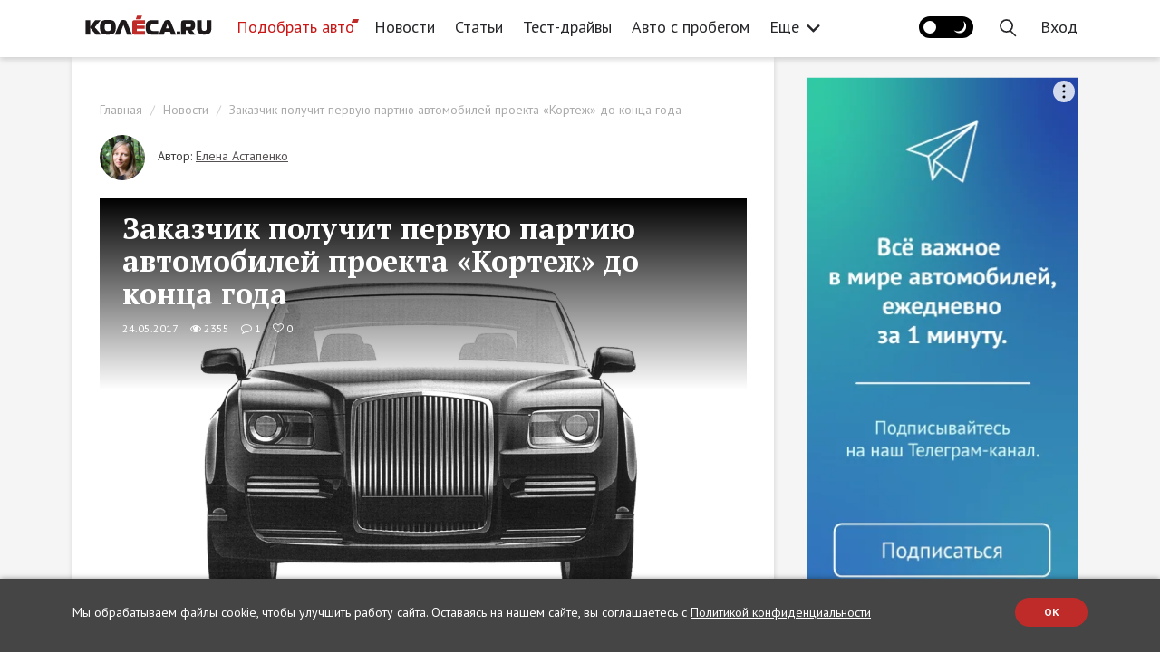

--- FILE ---
content_type: text/html; charset=UTF-8
request_url: https://www.kolesa.ru/news/zakazchik-poluchit-pervuyu-partiyu-avtomobilej-proekta-kortezh-do-kontsa-goda
body_size: 34323
content:
<!doctype html>
<html lang="ru" class="no-js" prefix="og: http://ogp.me/ns#">
<head>
<meta charset="utf-8">
    <meta name="viewport" content="width=device-width, initial-scale=1">
    <meta name="csrf-token" content="ct0tZezQ9BgmMPRpZiGK8eWcMlnOv7jx5I18WqP1">

    <title>Заказчик получит первую партию автомобилей проекта «Кортеж» до конца года</title>

    <link rel="canonical" href="https://www.kolesa.ru/news/zakazchik-poluchit-pervuyu-partiyu-avtomobilej-proekta-kortezh-do-kontsa-goda">

    <meta name="description" content="О ходе проекта по выпуску машин для первых лиц государства рассказал министр промышленности и торговли России Денис Мантуров.">
<meta name="robots" content="index, follow">
<meta property="og:url" content="https://www.kolesa.ru/news/zakazchik-poluchit-pervuyu-partiyu-avtomobilej-proekta-kortezh-do-kontsa-goda">
<meta property="og:site_name" content="Автомобильный журнал «КОЛЕСА.РУ»">
<meta property="og:type" content="article">
<meta property="og:title" content="Заказчик получит первую партию автомобилей проекта «Кортеж» до конца года">
<meta property="og:description" content="О ходе проекта по выпуску машин для первых лиц государства рассказал министр промышленности и торговли России Денис Мантуров.">
<meta property="og:locale" content="ru_RU">
<meta property="og:image" content="https://kolesa-uploads.ru/-/328b6037-e9ea-4e62-8a84-5f5a2f2e5d49/12005419201.jpg">
<meta property="og:image:secure_url" content="https://www.kolesa.ru/vendor/themes/kolesa/images/share-image.png">
<meta property="og:image:type" content="image/png">
<meta name="twitter:title" content="Заказчик получит первую партию автомобилей проекта «Кортеж» до конца года">
<meta name="twitter:description" content="О ходе проекта по выпуску машин для первых лиц государства рассказал министр промышленности и торговли России Денис Мантуров.">
<meta name="verify-admitad" content="6d65dd519d">
<meta name="google-site-verification" content="7X0JyiynyIH4VyjGFKdo_OykLTIhAVBN8gzjkA8LcII">
<meta name="yandex-verification" content="28f70e5bed4122f1">
<meta name="pmail-verification" content="2fa1b7acd4057aec4022e52eb2b63e93">
<meta name="facebook-domain-verification" content="xlez4ww2y4k4ijzw83ohwa9m4bpu99">
<link rel="preconnect" href="https://nativerent.ru/js/codes/nativerent.v2.js" as="script" crossorigin>
<link rel="preconnect" href="https://ads.betweendigital.com" crossorigin>
<link rel="alternate" href="https://www.kolesa.ru/export/rss.xml" title="КОЛЕСА.ру – автоновости, тест-драйвы, каталог авто, отзывы, дилеры, общение" type="application/rss+xml">
<script src="https://nativerent.ru/js/codes/nativerent.v2.js" async crossorigin></script>
<script type="text/javascript">
    (function () {
        (window.NRentCounter = window.NRentCounter || []).push({
            id: "5e78ccb60aa9a"
        });
    }());
</script>
<script type="text/javascript" src="//www.kolesa.ru/adfox.asyn.code.ver3.js" async></script>
<script type="text/javascript" src="//www.kolesa.ru/adfox.asyn.code.scroll.js" async></script>
<script src="//cdn.onthe.io/io.js/9iGAnEovDZeo" async></script>
<script>document.addEventListener("DOMContentLoaded", function() { (function(){setTimeout(function(){$.ajax({url:"/js/showads.js",dataType:"script"}).fail(function(){yaCounter7276219 && yaCounter7276219.reachGoal("viewblock");});},5000);})(); });</script>
<script async type="text/javascript" src="//s.luxcdn.com/t/196497/360_light.js"></script>

    
    <script src="https://yastatic.net/pcode/adfox/loader.js" crossorigin="anonymous" async></script>
<script>window.yaContextCb = window.yaContextCb || []</script>
<script src="https://yandex.ru/ads/system/context.js" async></script>
<script type="text/javascript">
dataLayer = [{
    "event" : "articleView",
    "author" : "Елена Астапенко",
    "real_author" : "Елена Астапенко",
    "commercial" : "0",
    "conent_category" : "",
    "publish_date" : "2017-05-24",
    "category" : "Новости",
    "tags" : "лимузин, производство"
}];
</script>



<meta property="article:section" content="Новости">
<meta property="article:modified_time" content="2019-07-02T15:15:53+03:00">
<meta property="article:published_time" content="2017-05-24T15:27:25+03:00">
<meta property="article:author" content="Елена Астапенко">
<meta property="article:tag" content="лимузин">
<meta property="article:tag" content="производство">

    <!-- Yandex.Metrika counter -->
<script type="text/javascript" >
   (function(m,e,t,r,i,k,a){m[i]=m[i]||function(){(m[i].a=m[i].a||[]).push(arguments)};
   m[i].l=1*new Date();k=e.createElement(t),a=e.getElementsByTagName(t)[0],k.async=1,k.src=r,a.parentNode.insertBefore(k,a)})
   (window, document, "script", "https://mc.yandex.ru/metrika/tag.js", "ym");

   ym(7276219, "init", {
        clickmap:true,
        trackLinks:true,
        webvisor:true,
        accurateTrackBounce:true
   });
</script>
<!-- /Yandex.Metrika counter -->
<style>@import url("https://fonts.googleapis.com/css?family=PT+Sans:400,700|PT+Serif:400,700&subset=cyrillic");</style>

    <style>
    [ng\:cloak], [ng-cloak], [data-ng-cloak], [x-ng-cloak], .ng-cloak, .x-ng-cloak {
      display: none !important;
    }
    </style>
    <script>
    (function(doc){doc.classList.remove('no-js');doc.classList.add('js');})(document.documentElement);
    </script>

    
    
    <link rel="stylesheet" href="https://www.kolesa.ru/lm-assets/vendor-86b0ff5073.css">
    <link rel="stylesheet" href="https://www.kolesa.ru/lm-assets/app-fdb70c599f.css">

    
    </head>
<body  data-ng-app="websiteApp" data-flow-prevent-drop>
    <div class="website-root-container" data-ng-controller="MainController">

            <!-- Banner  -->
<!--AdFox START-->
<!--rukolesa-->
<!--Площадка: KOLESA.RU / Главная страница / Брендирование (2)-->
<!--Категория: <не задана>-->
<!--Тип баннера: Брендирование (2)-->
<div id="adfox_168422942816996814"></div>
<script>
    window.yaContextCb.push(()=>{
        Ya.adfoxCode.create({
            ownerId: 229408,
            containerId: 'adfox_168422942816996814',
            params: {
                p1: 'cyerk',
                p2: 'ijhd'
            },
    onRender: function() {
        document.getElementsByTagName('body')[0].classList.add('branded');
    }
        })
    })
</script>
<!-- / Banner  -->


<!-- Banner  -->
<!--AdFox START-->
<!--rukolesa-->
<!--Площадка: KOLESA.RU / Все страницы / (NEW) Шапка - desktop-->
<!--Категория: <не задана>-->
<!--Тип баннера: (NEW) Шапка-->
<div id="adfox_153691201438856091"></div>
<script>
    window.yaContextCb.push(()=>{
        Ya.adfoxCode.createAdaptive({
            ownerId: 229408,
            containerId: 'adfox_153691201438856091',
            params: {
                p1: 'cbxwm',
                p2: 'gcnc'
            }
        }, ['desktop'], {
            tabletWidth: 830,
            phoneWidth: 480,
            isAutoReloads: false
        })
    })
</script>

<!--AdFox START-->
<!--rukolesa-->
<!--Площадка: KOLESA.RU / Все страницы / (NEW) Шапка - mobile-->
<!--Категория: <не задана>-->
<!--Тип баннера: (NEW) Шапка-->
<div id="adfox_153691207266869637"></div>
<script>
    window.yaContextCb.push(()=>{
        Ya.adfoxCode.createAdaptive({
            ownerId: 229408,
            containerId: 'adfox_153691207266869637',
            params: {
                p1: 'cbxwn',
                p2: 'gcnc'
            }
        }, ['phone'], {
            tabletWidth: 830,
            phoneWidth: 480,
            isAutoReloads: false
        })
    })
</script>

<!--AdFox START-->
<!--rukolesa-->
<!--Площадка: KOLESA.RU / Все страницы / (NEW) Шапка - tablet-->
<!--Категория: <не задана>-->
<!--Тип баннера: (NEW) Шапка-->
<div id="adfox_153691211828347387"></div>
<script>
    window.yaContextCb.push(()=>{
        Ya.adfoxCode.createAdaptive({
            ownerId: 229408,
            containerId: 'adfox_153691211828347387',
            params: {
                p1: 'cbxwo',
                p2: 'gcnc'
            }
        }, ['tablet'], {
            tabletWidth: 830,
            phoneWidth: 480,
            isAutoReloads: false
        })
    })
</script>
<!-- / Banner  -->

<!-- Banner  -->
<!-- tns-counter.ru -->
<script type="text/javascript">
  (function(win, doc, cb){
    (win[cb] = win[cb] || []).push(function() {
      try {
        tnsCounterKolesa_ru = new TNS.TnsCounter({
        'account':'kolesa_ru',
        'tmsec': 'kolesa_site'
        });
      } catch(e){}
    });

    var tnsscript = doc.createElement('script');
    tnsscript.type = 'text/javascript';
    tnsscript.async = true;
    tnsscript.src = ('https:' == doc.location.protocol ? 'https:' : 'http:') + 
      '//www.tns-counter.ru/tcounter.js';
    var s = doc.getElementsByTagName('script')[0];
    s.parentNode.insertBefore(tnsscript, s);
  })(window, this.document,'tnscounter_callback');
</script>
<noscript>
  <img src="//www.tns-counter.ru/V13a****kolesa_ru/ru/UTF-8/tmsec=kolesa_site/" width="0" height="0" alt="" />
</noscript>
<!--/ tns-counter.ru -->
<!-- / Banner  -->

<!-- Banner  -->
<script>
var r = (Math.random()*10000000000).toFixed(0);
var s = document.createElement('script'); s.src = "//pix.ssp.otm-r.com/sspmatch-js?randsalt="+r;
s.async = true;
document.body.appendChild(s);
</script>
<!-- / Banner  -->

<!-- Banner  -->
<script class='__lxGc__' type='text/javascript'>
((__lxGc__=window.__lxGc__||{'s':{},'b':0})['s']['_196497']=__lxGc__['s']['_196497']||{'b':{}})['b']['_662816']={'i':__lxGc__.b++};
</script>
<script class='__lxGc__' type='text/javascript'>
((__lxGc__=window.__lxGc__||{'s':{},'b':0})['s']['_196497']=__lxGc__['s']['_196497']||{'b':{}})['b']['_662818']={'i':__lxGc__.b++};
</script>
<script class='__lxGc__' type='text/javascript'>
((__lxGc__=window.__lxGc__||{'s':{},'b':0})['s']['_196497']=__lxGc__['s']['_196497']||{'b':{}})['b']['_720129']={'i':__lxGc__.b++};
</script>
<!-- / Banner  -->

<!-- Banner  -->
<script class='__lxGc__' type='text/javascript'>
((__lxGc__=window.__lxGc__||{'s':{},'b':0})['s']['_196497']=__lxGc__['s']['_196497']||{'b':{}})['b']['_662806']={'i':__lxGc__.b++};
</script>
<script class='__lxGc__' type='text/javascript'>
((__lxGc__=window.__lxGc__||{'s':{},'b':0})['s']['_196497']=__lxGc__['s']['_196497']||{'b':{}})['b']['_662804']={'i':__lxGc__.b++};
</script>
<!-- / Banner  -->



<style type="text/css">
header .header-container .navbar-nav>li>a {
    padding: 15px 11px;
}
@media (min-width: 1300px) {
    header .header-container .logo-block {
        margin-right: 15px
    }
}
+</style>


<header ng-controller="HeaderController">
    <div class="header-block">
        <div class="container header-container">
            

            <div class="menu-handle">
                <button type="button" class="menu-handle-button" ng-click="toggleMenu()">
                    <i class="icon-ham"></i>
                </button>
            </div>

            <div class="logo-block">
                <a href="https://www.kolesa.ru" aria-label="Статьи и новости об автомобилях на портале kolesa.ru">
                    <svg class="svg-icon-logo" style="fill: currentColor"><use xlink:href="#svg-shape-logo" /></svg>
                    
                </a>
            </div>

            <div class="header-menu visible-lg">
                <ul class="nav navbar-nav">
                        <li ><a  class="menu-item-catalog"   target="_blank" rel="noopener"  href="https://auto.kolesa.ru/?utm_source=journal&amp;utm_medium=header">Подобрать авто</a></li>
                                <li  class="active" ><a   href="https://www.kolesa.ru/news">Новости</a></li>
                                <li ><a   href="https://www.kolesa.ru/article">Статьи</a></li>
                                <li ><a   href="https://www.kolesa.ru/test-drive">Тест-драйвы</a></li>
                                <li ><a   href="https://www.kolesa.ru/avto-s-probegom">Авто с пробегом</a></li>
                                <li ><a   href="https://www.kolesa.ru/practice">Практика</a></li>
                                <li class="dropdown">
                <a data-toggle="dropdown" href="https://www.kolesa.ru">
                    Еще
                    <svg class="svg-icon-arrow-more" style="fill: currentColor"><use xlink:href="#svg-shape-arrow-more" /></svg>
                </a>
                <ul class="dropdown-menu">
                                        <li><a href="https://www.kolesa.ru/azbuka-avtohimii">Азбука автохимии</a></li>
                                        <li><a href="https://www.kolesa.ru/tuning-auto">Тюнинг</a></li>
                                        <li><a href="https://www.kolesa.ru/history">История</a></li>
                                        <li><a href="https://www.kolesa.ru/gadgets">Гаджеты</a></li>
                                        <li><a href="https://www.kolesa.ru/populjarnye-voprosy">Популярные вопросы</a></li>
                                        <li><a href="https://www.kolesa.ru/redkie-avtomobili">Редкие авто</a></li>
                                        <li><a href="https://www.kolesa.ru/tyres">Шины и диски</a></li>
                                        <li><a href="https://www.kolesa.ru/ekspert-vybiraet-avto">Эксперт выбирает авто</a></li>
                                        <li><a href="https://www.kolesa.ru/avto-nedeli">Авто Недели</a></li>
                                        <li><a href="https://www.kolesa.ru/gruzoviki-i-avtobusy">Грузовики и автобусы</a></li>
                                        <li><a href="https://www.kolesa.ru/rendery-kolyosa-ru">Рендеры Kolesa.ru</a></li>
                                        <li><a href="https://www.kolesa.ru/intervju">Интервью</a></li>
                                        <li><a href="https://www.kolesa.ru/gid-po-pokupke-avto">Гид по покупке авто с пробегом</a></li>
                                        <li><a href="https://www.kolesa.ru/remont-i-obsluzhivanie">Ремонт и обслуживание</a></li>
                                        <li><a href="https://www.kolesa.ru/bezfiltrov">Мнение без фильтров</a></li>
                                    </ul>
            </li>
            </ul>

            </div>

            <div class="header-menu visible-md">
                <ul class="nav navbar-nav">
                        <li ><a  class="menu-item-catalog"   target="_blank" rel="noopener"  href="https://auto.kolesa.ru/?utm_source=journal&amp;utm_medium=header">Подобрать авто</a></li>
                                <li  class="active" ><a   href="https://www.kolesa.ru/news">Новости</a></li>
                                <li ><a   href="https://www.kolesa.ru/article">Статьи</a></li>
                                <li ><a   href="https://www.kolesa.ru/test-drive">Тест-драйвы</a></li>
                                <li ><a   href="https://www.kolesa.ru/avto-s-probegom">Авто с пробегом</a></li>
                                <li class="dropdown">
                <a data-toggle="dropdown" href="https://www.kolesa.ru">
                    Еще
                    <svg class="svg-icon-arrow-more" style="fill: currentColor"><use xlink:href="#svg-shape-arrow-more" /></svg>
                </a>
                <ul class="dropdown-menu">
                                        <li><a href="https://www.kolesa.ru/practice">Практика</a></li>
                                        <li><a href="https://www.kolesa.ru/azbuka-avtohimii">Азбука автохимии</a></li>
                                        <li><a href="https://www.kolesa.ru/tuning-auto">Тюнинг</a></li>
                                        <li><a href="https://www.kolesa.ru/history">История</a></li>
                                        <li><a href="https://www.kolesa.ru/gadgets">Гаджеты</a></li>
                                        <li><a href="https://www.kolesa.ru/populjarnye-voprosy">Популярные вопросы</a></li>
                                        <li><a href="https://www.kolesa.ru/redkie-avtomobili">Редкие авто</a></li>
                                        <li><a href="https://www.kolesa.ru/tyres">Шины и диски</a></li>
                                        <li><a href="https://www.kolesa.ru/ekspert-vybiraet-avto">Эксперт выбирает авто</a></li>
                                        <li><a href="https://www.kolesa.ru/avto-nedeli">Авто Недели</a></li>
                                        <li><a href="https://www.kolesa.ru/gruzoviki-i-avtobusy">Грузовики и автобусы</a></li>
                                        <li><a href="https://www.kolesa.ru/rendery-kolyosa-ru">Рендеры Kolesa.ru</a></li>
                                        <li><a href="https://www.kolesa.ru/intervju">Интервью</a></li>
                                        <li><a href="https://www.kolesa.ru/gid-po-pokupke-avto">Гид по покупке авто с пробегом</a></li>
                                        <li><a href="https://www.kolesa.ru/remont-i-obsluzhivanie">Ремонт и обслуживание</a></li>
                                        <li><a href="https://www.kolesa.ru/bezfiltrov">Мнение без фильтров</a></li>
                                    </ul>
            </li>
            </ul>

            </div>

            <ul class="nav navbar-nav navbar-right" ng-cloak>
                
                                    <li>
                        <button class="theme-toggle-btn" ng-init="initTheme()" ng-click="toggleTheme()">
                            <span class="theme-icon dark-theme-icon"></span>
                            <span class="theme-icon light-theme-icon"></span>
                        </button>
                    </li>
                                <li class="nav-user-item hidden-md hidden-lg" ng-if="$rep.auth.user">
                    <a href="" ng-click="showProfileDropdown()"><img ng-src="{{ $rep.auth.user.avatar_url }}" alt="" class="avatar"></a>
                    <ul class="profile-dropdown" ng-if="profileDropdownShown">
                        <li><a href="https://www.kolesa.ru/profile">Мой профайл</a></li>
                        <li><a href="https://www.kolesa.ru/profile/comments">Мои комментарии</a></li>
                        <li><a href="" ng-click="$auth.logout()">Выйти</a></li>
                    </ul>
                </li>
                <li class="nav-search-item">
                    <a href="" ng-click="openSearchBox()">
                        <svg class="svg-icon-search" style="fill: currentColor"><use xlink:href="#svg-shape-search" /></svg>
                    </a>
                </li>
                <li class="nav-login-item" ng-if="!$rep.auth.user">
                    <a href="" ng-click="$auth.showLogin()">
                        <span class="hidden-md hidden-lg"><svg class="svg-icon-sign-in" style="fill: currentColor"><use xlink:href="#svg-shape-sign-in" /></svg></span>
                        <span class="hidden-xs hidden-sm">Вход</span>
                    </a>
                </li>
                <li class="nav-user-item visible-md visible-lg" ng-if="$rep.auth.user">
                    <a href="https://www.kolesa.ru/profile"><img ng-src="{{ $rep.auth.user.avatar_url }}" alt="" class="avatar"></a>
                </li>
                <li class="nav-logout-item hidden-xs" ng-if="$rep.auth.user">
                    <a href="" ng-click="$auth.logout()">Выход</a>
                </li>
            </ul>
        </div>
    </div>

    <div class="mobile-menu-block" ng-class="{ open: menuShown }">
        <div class="shadow-close-handle" ng-click="toggleMenu()"></div>
        <div class="container header-container">
            <div class="header-panel">
                <div class="logo-block">
                    <a href="https://www.kolesa.ru" aria-label="Статьи и новости об автомобилях на портале kolesa.ru">
                        <img src="https://www.kolesa.ru/vendor/themes/kolesa/logo.svg">
                    </a>
                </div>
                <div class="menu-handle">
                    <button type="button" class="menu-handle-button" ng-click="toggleMenu()">
                        <i class="icon-close"></i>
                    </button>
                </div>
            </div>

            <div class="header-menu">
                <ul class="nav navbar-nav">
                        <li ><a  class="menu-item-catalog"   target="_blank" rel="noopener"  href="https://auto.kolesa.ru/?utm_source=journal&amp;utm_medium=header">Подобрать авто</a></li>
                                <li  class="active" ><a   href="https://www.kolesa.ru/news">Новости</a></li>
                                <li ><a   href="https://www.kolesa.ru/article">Статьи</a></li>
                                <li ><a   href="https://www.kolesa.ru/test-drive">Тест-драйвы</a></li>
                                <li ><a   href="https://www.kolesa.ru/avto-s-probegom">Авто с пробегом</a></li>
                                <li ><a   href="https://www.kolesa.ru/practice">Практика</a></li>
                                <li ><a   href="https://www.kolesa.ru/azbuka-avtohimii">Азбука автохимии</a></li>
                                <li ><a   href="https://www.kolesa.ru/tuning-auto">Тюнинг</a></li>
                                <li ><a   href="https://www.kolesa.ru/history">История</a></li>
                                <li ><a   href="https://www.kolesa.ru/gadgets">Гаджеты</a></li>
                                <li ><a   href="https://www.kolesa.ru/populjarnye-voprosy">Популярные вопросы</a></li>
                                <li ><a   href="https://www.kolesa.ru/redkie-avtomobili">Редкие авто</a></li>
                                <li ><a   href="https://www.kolesa.ru/tyres">Шины и диски</a></li>
                                <li ><a   href="https://www.kolesa.ru/ekspert-vybiraet-avto">Эксперт выбирает авто</a></li>
                                <li ><a   href="https://www.kolesa.ru/avto-nedeli">Авто Недели</a></li>
                                <li ><a   href="https://www.kolesa.ru/gruzoviki-i-avtobusy">Грузовики и автобусы</a></li>
                                <li ><a   href="https://www.kolesa.ru/rendery-kolyosa-ru">Рендеры Kolesa.ru</a></li>
                                <li ><a   href="https://www.kolesa.ru/intervju">Интервью</a></li>
                                <li ><a   href="https://www.kolesa.ru/gid-po-pokupke-avto">Гид по покупке авто с пробегом</a></li>
                                <li ><a   href="https://www.kolesa.ru/remont-i-obsluzhivanie">Ремонт и обслуживание</a></li>
                                <li ><a   href="https://www.kolesa.ru/bezfiltrov">Мнение без фильтров</a></li>
            </ul>

            </div>
        </div>
    </div>

    <div class="search-box" ng-class="{open:searchBoxShown}" ng-controller="SearchController" ng-init="restrict({ type: '', tag: '3181' })">
        <div class="container">
            <form class="search-form" ng-submit="search()">
                <div class="search-field">
                                        <span class="search-restrict" ng-if="use_restrict">
                        <span class="search-restrict-text">
                            
                            Производство
                        </span>
                        <span class="search-restrict-cancel" ng-click="dropRestrict()">&times;</span>
                    </span>
                                        <input type="text" ng-model="query" placeholder="Поиск" focus-me="searchBoxShown">
                </div>
                <button type="button" class="close-search-form" ng-click="closeSearchBox()">&times;</button>
            </form>
            <div class="search-results">
                <div ng-if="query">
                    <div class="row post-list">
                        <div class="col-md-4 col-sm-6" ng-repeat="post in posts">
                            <a class="post-list-item" ng-href="{{ post.url }}"  target="_blank" >
    <span class="post-image" style="background-image: url({{ post.preview_url }})"></span>
    <span class="post-content">
        <span class="post-category" ng-bind="post.category"></span>
        <span class="post-name" ng-bind="post.name"></span>
        <span class="post-lead" ng-bind="post.lead_clean"></span>
    </span>
    <span class="post-meta">
        <span class="post-meta-item">
            <span class="fa fa-eye"></span>
            <span ng-bind="post.views_count"></span>
        </span>
        <span class="post-meta-item">
            <span class="fa fa-comment-o"></span>
            <span ng-bind="post.comments_count"></span>
        </span>
        <span class="post-meta-item">
            <span class="fa fa-heart-o"></span>
            <span ng-bind="post.likes_count"></span>
        </span>
        <span class="post-meta-item pull-right" ng-bind="post.date | asDate | date: 'dd.MM.yyyy'">
        </span>
    </span>
</a>
                        </div>
                    </div>
                    <div ng-if="meta.hasMore" class="search-load-more">
                        <button class="btn btn-default" ng-click="loadMore()">Показать еще</button>
                    </div>
                </div>
            </div>
        </div>
    </div>
</header>    
            <div class="content-wrap post-page-wrapper">
    <div class="container main-container" style="position: relative;">

      

<script>
window.markeds = [
    
    {
        id: "718854",
        url: "https://www.kolesa.ru/news/smesivanie-masel-cto-nuzno-znat-avtovladelcam",
        name: "Смешивание масел: что нужно знать автовладельцам",
        lead: "Эксперты ЛУКОЙЛ рассказали, можно ли в безвыходной ситуации смешивать моторные масла. ",
        image: "https://kolesa-uploads.ru/p/3bc24b15-0001-46de-bbdc-043de74207df/depositphotos-17830295-l.jpg"
    },
    
    {
        id: "6ed3854b32da868f79d249a9a1b991ce",
        url: "https://www.kolesa.ru/azbuka-avtohimii/?utm_source=kolesa&amp;utm_medium=cpm&amp;utm_campaign=popup",
        name: "Азбука Автохимии",
        lead: "Азбука поможет научиться правильной эксплуатации автохимии в ежедневной практике, сэкономить бюджет и снизить риск поломки вашего авто",
        image: "https://kolesa-uploads.ru/-/ff5f1d98-7c6b-4917-9b8b-c65123950ff4/frame-97-2.png"
    },
    
];
</script>

<script async src="https://yandex.ru/ads/system/header-bidding.js"></script>
<script>
var adfoxBiddersMap = {
    "betweenDigital": 843378,
    "criteo": 1021012,
    "adfox_adsmart": 1000484,
    "adfox_tn-inpool": 1000496,
    "rtbhouse": 1034652,
    "adriver": 1009337,
    "mediatoday": 2418801,
    "buzzoola": 2617524,
    "sape": 2656085
};
var adUnits;
if (window.document.documentElement.clientWidth <= 480) {
    adUnits = [
    {
        "code": "adfox_153691187985178753",
        "bids": [
            {
                "bidder": "betweenDigital",
                "params": {
                    "placementId": 3869637
                }
            },
            {
                "bidder": "criteo",
                "params": {
                    "placementId": 1401783
                }
            },
            {
                "bidder": "adfox_tn-inpool",
                "params": {
                    "p1": "cecvh",
                    "p2": "gdnn"
                }
            },
            {
                "bidder": "rtbhouse",
                "params": {
                    "placementId": "Ap1IaIJ56ACFBRTINvmv"
                }
            },
            {
                "bidder": "adriver",
                "params": {
                    "placementId": "45:kolesa_300x600mob"
                }
            },
            {
                "bidder": "mediatoday",
                "params": {
                    "placementId": "9753"
                }
            },
            {
                "bidder": "buzzoola",
                "params": {
                    "placementId": "1253349"
                }
            },
            {
                "bidder": "sape",
                "params": {
                    "placementId": "860961"
                }
            }
        ],
        "sizes": [
            [
                300,
                250
            ],
            [
                240,
                400
            ],
            [
                300,
                600
            ],
            [
                200,
                200
            ],
            [
                300,
                300
            ],
            [
                250,
                250
            ],
            [
                300,
                500
            ]
        ]
    },
    {
        "code": "adfox_154030438063998383",
        "bids": [
            {
                "bidder": "betweenDigital",
                "params": {
                    "placementId": 2729955
                }
            },
            {
                "bidder": "criteo",
                "params": {
                    "placementId": 1401784
                }
            },
            {
                "bidder": "rtbhouse",
                "params": {
                    "placementId": "v1YcwkCuhYypKC7FxN2j"
                }
            },
            {
                "bidder": "adriver",
                "params": {
                    "placementId": "45:kolesa_300х250mob_middle"
                }
            },
            {
                "bidder": "buzzoola",
                "params": {
                    "placementId": "1253354"
                }
            },
            {
                "bidder": "sape",
                "params": {
                    "placementId": "860986"
                }
            }
        ],
        "sizes": [
            [
                728,
                90
            ],
            [
                300,
                50
            ],
            [
                320,
                50
            ],
            [
                300,
                250
            ]
        ]
    },
    {
        "code": "adfox_153691252718739022",
        "bids": [
            {
                "bidder": "betweenDigital",
                "params": {
                    "placementId": 2729956
                }
            },
            {
                "bidder": "criteo",
                "params": {
                    "placementId": 1401785
                }
            },
            {
                "bidder": "adfox_adsmart",
                "params": {
                    "p1": "cecuu",
                    "p2": "ul",
                    "puid20": ""
                }
            },
            {
                "bidder": "rtbhouse",
                "params": {
                    "placementId": "iySm4Kyqf1BABkNhB6Ar"
                }
            },
            {
                "bidder": "adriver",
                "params": {
                    "placementId": "45:kolesa_300х250mob_down"
                }
            }
        ],
        "sizes": [
            [
                728,
                90
            ],
            [
                300,
                50
            ],
            [
                320,
                50
            ],
            [
                300,
                250
            ]
        ]
    }
];
} else if (window.document.documentElement.clientWidth <= 830) {
    adUnits = [
    {
        "code": "adfox_1536911940178475",
        "bids": [
            {
                "bidder": "betweenDigital",
                "params": {
                    "placementId": 2963633
                }
            },
            {
                "bidder": "criteo",
                "params": {
                    "placementId": 1401790
                }
            },
            {
                "bidder": "adfox_tn-inpool",
                "params": {
                    "p1": "cecvi",
                    "p2": "gdnn"
                }
            },
            {
                "bidder": "rtbhouse",
                "params": {
                    "placementId": "pI6rmeCYYFu4DeJNqKKT"
                }
            },
            {
                "bidder": "adriver",
                "params": {
                    "placementId": "45:kolesa_300x600tab"
                }
            }
        ],
        "sizes": [
            [
                300,
                600
            ],
            [
                300,
                250
            ],
            [
                300,
                300
            ],
            [
                240,
                400
            ],
            [
                300,
                500
            ],
            [
                160,
                600
            ]
        ]
    },
    {
        "code": "adfox_154030438365491141",
        "bids": [
            {
                "bidder": "betweenDigital",
                "params": {
                    "placementId": 2954408
                }
            },
            {
                "bidder": "criteo",
                "params": {
                    "placementId": 1401797
                }
            },
            {
                "bidder": "rtbhouse",
                "params": {
                    "placementId": "K3ik8VWicgWjWPbYbRJK"
                }
            },
            {
                "bidder": "adriver",
                "params": {
                    "placementId": "45:kolesa_728x90tab_middle"
                }
            }
        ],
        "sizes": [
            [
                728,
                90
            ],
            [
                728,
                250
            ],
            [
                728,
                200
            ],
            [
                970,
                90
            ],
            [
                970,
                250
            ],
            [
                970,
                200
            ],
            [
                870,
                240
            ],
            [
                768,
                200
            ]
        ]
    },
    {
        "code": "adfox_15369125364028865",
        "bids": [
            {
                "bidder": "betweenDigital",
                "params": {
                    "placementId": 2954407
                }
            },
            {
                "bidder": "criteo",
                "params": {
                    "placementId": 1401796
                }
            },
            {
                "bidder": "adfox_adsmart",
                "params": {
                    "p1": "cecuv",
                    "p2": "ul",
                    "puid20": ""
                }
            },
            {
                "bidder": "rtbhouse",
                "params": {
                    "placementId": "H8su8weppB83m223UGUc"
                }
            },
            {
                "bidder": "adriver",
                "params": {
                    "placementId": "45:kolesa_728x90tab_down"
                }
            }
        ],
        "sizes": [
            [
                728,
                90
            ],
            [
                728,
                250
            ],
            [
                728,
                200
            ],
            [
                970,
                90
            ],
            [
                970,
                250
            ],
            [
                970,
                200
            ],
            [
                870,
                240
            ],
            [
                768,
                200
            ]
        ]
    }
];
} else {
    adUnits = [
    {
        "code": "adfox_153691178901111972",
        "bids": [
            {
                "bidder": "betweenDigital",
                "params": {
                    "placementId": 2729908
                }
            },
            {
                "bidder": "criteo",
                "params": {
                    "placementId": 1401789
                }
            },
            {
                "bidder": "adfox_tn-inpool",
                "params": {
                    "p1": "cdpsj",
                    "p2": "gdnn"
                }
            },
            {
                "bidder": "rtbhouse",
                "params": {
                    "placementId": "0zc3eCkmFRIVsGfsnFSW"
                }
            },
            {
                "bidder": "adriver",
                "params": {
                    "placementId": "45:kolesa_300x600"
                }
            },
            {
                "bidder": "mediatoday",
                "params": {
                    "placementId": "9752"
                }
            },
            {
                "bidder": "buzzoola",
                "params": {
                    "placementId": "1253341"
                }
            },
            {
                "bidder": "sape",
                "params": {
                    "placementId": "860961"
                }
            }
        ],
        "sizes": [
            [
                300,
                600
            ],
            [
                300,
                250
            ],
            [
                300,
                300
            ],
            [
                240,
                400
            ],
            [
                300,
                500
            ]
        ]
    },
    {
        "code": "adfox_154030436533395645",
        "bids": [
            {
                "bidder": "betweenDigital",
                "params": {
                    "placementId": 2729910
                }
            },
            {
                "bidder": "criteo",
                "params": {
                    "placementId": 1401791
                }
            },
            {
                "bidder": "rtbhouse",
                "params": {
                    "placementId": "NySRzSLFeKBDmPVv4rCI"
                }
            },
            {
                "bidder": "adriver",
                "params": {
                    "placementId": "45:kolesa_728x90_middle"
                }
            },
            {
                "bidder": "buzzoola",
                "params": {
                    "placementId": "1253345"
                }
            },
            {
                "bidder": "sape",
                "params": {
                    "placementId": "860986"
                }
            }
        ],
        "sizes": [
            [
                728,
                90
            ],
            [
                728,
                250
            ],
            [
                728,
                200
            ],
            [
                970,
                90
            ],
            [
                970,
                250
            ],
            [
                970,
                200
            ],
            [
                870,
                240
            ],
            [
                768,
                200
            ]
        ]
    },
    {
        "code": "adfox_153691251702312263",
        "bids": [
            {
                "bidder": "betweenDigital",
                "params": {
                    "placementId": 2729941
                }
            },
            {
                "bidder": "criteo",
                "params": {
                    "placementId": 1401792
                }
            },
            {
                "bidder": "adfox_adsmart",
                "params": {
                    "p1": "cdpsi",
                    "p2": "ul",
                    "puid20": ""
                }
            },
            {
                "bidder": "adriver",
                "params": {
                    "placementId": "45:kolesa_728x90_down"
                }
            }
        ],
        "sizes": [
            [
                728,
                90
            ],
            [
                728,
                250
            ],
            [
                728,
                200
            ],
            [
                970,
                90
            ],
            [
                970,
                250
            ],
            [
                970,
                200
            ],
            [
                870,
                240
            ],
            [
                768,
                200
            ]
        ]
    },
    {
        "code": "adfox_153691252718739022",
        "bids": [
            {
                "bidder": "rtbhouse",
                "params": {
                    "placementId": "iQ3BjG6FfhAgD75oGSaq"
                }
            }
        ],
        "sizes": []
    }
];
}
var userTimeout = 1000;
window.YaHeaderBiddingSettings = {
    biddersMap: adfoxBiddersMap,
    adUnits: adUnits,
    timeout: userTimeout
};
</script>

<script>window.yaContextCb = window.yaContextCb || []</script>
<script src='https://yandex.ru/ads/system/context.js' async></script>

<!-- Banner  -->
<!--AdFox START-->
<!--rukolesa-->
<!--Площадка: KOLESA.RU / Все страницы / (NEW) Мобильный блок горизонтальный - под шапкой-->
<!--Категория: <не задана>-->
<!--Тип баннера: (NEW) Мобильный блок горизонтальный-->
<div id="adfox_1561628255787171"></div>
<script>
(function(w, n) {
    w[n] = w[n] || [];
    w[n].push([{
    ownerId: 229408,
    containerId: 'adfox_1561628255787171',
    params: {
        p1: 'cfmbh',
        p2: 'glpk'
    }
    }, [ 'phone'], {
    tabletWidth: 830,
    phoneWidth: 480,
    isAutoReloads: false
    }]);
})(window, 'adfoxAsyncParamsAdaptive');
</script>
<!-- / Banner  -->

<!-- Banner  -->
<a href="https://auto.kolesa.ru?utm_source=journal&utm_medium=article_m" target="_blank" class="hidden-lg hidden-md" style="display: block; background-color: #CBEEF2; width: 100%; width: calc(100% - 20px); height: 60px; text-align: center;"><img src="//banners.adfox.ru/190701/adfox/1082089/3072433/image.svg" style="padding-top: 14px;"></a>
<!-- / Banner  -->



<div class="page-viewboard">
    <div class="page-viewboard-container">
        <div class="page-viewboard-pad post-page">

            <ul class="breadcrumb" itemscope itemtype="http://schema.org/BreadcrumbList">
                <li itemprop="itemListElement"><a itemprop="url" href="https://www.kolesa.ru">Главная</a></li>
                <li itemprop="itemListElement"><a itemprop="url" href="https://www.kolesa.ru/news">Новости</a></li>
                <li itemprop="itemListElement">Заказчик получит первую партию автомобилей проекта «Кортеж» до конца года</li>
            </ul>


            <div class="post-author" itemprop="author">

                                    <img src="https://kolesa-uploads.ru/p/7e2bac1e-2c81-4fe9-ab0f-11829d7257b0/av-1.jpg">
                                        
                    <div class="post-author-link">
                        <span>Автор:</span>
                        <a href="https://www.kolesa.ru/author/28" class="post-author-name" itemprop="name">Елена Астапенко</a>

                                            </div>
                
            </div>

            <div class="post-image-wrapper">
                <div class=" post-header-wrapper ">
                    <h1 class="post-header">Заказчик получит первую партию автомобилей проекта «Кортеж» до конца года</h1>
                    <div class="post-meta">
                        <span class="post-meta-item">
                            24.05.2017
                        </span>
                                                <span class="post-meta-item">
                            <span class="fa fa-eye"></span>
                            2355
                        </span>
                                                <a href="#comments" class="post-meta-item" data-scroll-to="#comments">
                            <span class="fa fa-comment-o"></span>
                            1
                        </a>
                        <span class="post-meta-item">
                            <span class="fa fa-heart-o"></span>
                            0
                        </span>
                    </div>
                </div>
                                <div class="post-image">
                    <picture>
                        <source srcset="https://kolesa-uploads.ru/-/328b6037-e9ea-4e62-8a84-5f5a2f2e5d49/12005419201.jpg.webp" type="image/webp">
                        <source srcset="https://kolesa-uploads.ru/-/328b6037-e9ea-4e62-8a84-5f5a2f2e5d49/12005419201.jpg" type="image/jpeg"> 
                        <img src="https://kolesa-uploads.ru/-/328b6037-e9ea-4e62-8a84-5f5a2f2e5d49/12005419201.jpg" class="img-responsive" alt="Заказчик получит первую партию автомобилей проекта «Кортеж» до конца года">
                    </picture>
                </div>
                            </div>


            <div class="post-lead">
                <p>О ходе проекта по выпуску машин для первых лиц государства рассказал министр промышленности и торговли России Денис Мантуров.</p>
            </div>

            

            <!-- Banner  -->
<!--AdFox START-->
<!--rukolesa-->
<!--Площадка: KOLESA.RU / Все страницы / (NEW) 300x600 Начало статьи - mobile-->
<!--Категория: <не задана>-->
<!--Тип баннера: (NEW) 300x600 Начало статьи-->
<div id="adfox_153691187985178753"></div>
<script>
    window.yaContextCb.push(()=>{
        Ya.adfoxCode.createAdaptive({
            ownerId: 229408,
            containerId: 'adfox_153691187985178753',
            params: {
                p1: 'cbxwk',
                p2: 'gcnb'
            }
        }, ['phone'], {
            tabletWidth: 830,
            phoneWidth: 480,
            isAutoReloads: false
        })
    })
</script>
<!-- / Banner  -->



            <div class="post-content">
                <p>Заказчиком автомобилей проекта «Кортеж», созданных на единой модульной платформе, является Федеральная служба охраны. Выступая на «правительственном часе» в Госдуме глава Минпромторга РФ Денис Мантуров рассказал о том, что ФСО в текущем году получит первую серийную партию из 14 автомобилей, в их числе будет и лимузин.</p><!-- tag:first_para --><!-- Banner  -->
<div id="NRent-5e78ccb60aa9a-2"></div>
<script>
    (function () {
        (window.NRentManager = window.NRentManager || []).push({
            renderTo: "NRent-5e78ccb60aa9a-2",
            position: "horizontalTop",
            onRender: function () {
                /* your code here */
            },
            onStub: function () {
                /* your code here */
            }
        });
    }());
</script>
<!-- / Banner  -->

<!-- Banner  -->
<script async type='text/javascript' src='//s.luxcdn.com/t/196497/360_light.js'></script>
<script class='__lxGc__' type='text/javascript'>
((__lxGc__=window.__lxGc__||{'s':{},'b':0})['s']['_196497']=__lxGc__['s']['_196497']||{'b':{}})['b']['_728355']={'i':__lxGc__.b++};
</script>
<!-- / Banner  -->

<!-- /tag:first_para -->
<p><div><div class="post-gallery">

    <div data-slick="{slidesToShow: 1, slidesToScroll: 1}">
                <div class="gallery-slide">
            <div class="gallery-image">
                <div class="gallery-image-background" style="background-image: url('https://kolesa-uploads.ru/-/9ca67159-313f-4750-9111-c44d897f0ff6/kortezh-front-1600x0-c-default.jpg')"></div>
                <img src="https://kolesa-uploads.ru/r/880x/9ca67159-313f-4750-9111-c44d897f0ff6/kortezh-front-1600x0-c-default.jpg" data-original-src="https://kolesa-uploads.ru/-/9ca67159-313f-4750-9111-c44d897f0ff6/kortezh-front-1600x0-c-default.jpg" alt="">
            </div>
            
            <div class="gallery-caption">
                                <div class="gallery-slide-count">
                    <span class="active">1</span> / 2
                </div>
            </div>
        </div>
                <div class="gallery-slide">
            <div class="gallery-image">
                <div class="gallery-image-background" style="background-image: url('https://kolesa-uploads.ru/-/4e945abf-4b18-46da-8baf-8b3764650051/kortezh-rear-1600x0-c-default-1.jpg')"></div>
                <img src="https://kolesa-uploads.ru/r/880x/4e945abf-4b18-46da-8baf-8b3764650051/kortezh-rear-1600x0-c-default-1.jpg" data-original-src="https://kolesa-uploads.ru/-/4e945abf-4b18-46da-8baf-8b3764650051/kortezh-rear-1600x0-c-default-1.jpg" alt="">
            </div>
            
            <div class="gallery-caption">
                                <div class="gallery-slide-count">
                    <span class="active">2</span> / 2
                </div>
            </div>
        </div>
            </div>

</div></div></p><!-- tag:second_para --><!-- /tag:second_para -->
<p>Помимо президентского лимузина ФСО получит также седаны и микроавтобусы. Согласно словам министра промышленности и торговли РФ, до весны 2018 года заказчик успеет оценить автомобили, созданные для первых лиц государства и их сопровождения.</p><!-- tag:third_para --><!-- Banner  -->
<script class='__lxGc__' type='text/javascript'>
((__lxGc__=window.__lxGc__||{'s':{},'b':0})['s']['_196497']=__lxGc__['s']['_196497']||{'b':{}})['b']['_694158']={'i':__lxGc__.b++};
</script>
<!-- / Banner  -->

<!-- Banner  -->
<script class='__lxGc__' type='text/javascript'>
((__lxGc__=window.__lxGc__||{'s':{},'b':0})['s']['_196497']=__lxGc__['s']['_196497']||{'b':{}})['b']['_694157']={'i':__lxGc__.b++};
</script>
<!-- / Banner  -->

<!-- /tag:third_para -->
<p>«С конца следующего года также будет возможность приступать к серийному производству», — добавил Денис Мантуров. На начальном этапе производственные мощности Государственного научного центра РФ ФГУП «НАМИ» составят 300 экземпляров в год. Напомним, автомобили, созданные на единой модульной платформе, предназначены не только для государственных заказчиков, но и для частного использования.</p><!-- tag:fourth_para --><!-- Banner  -->
<!--AdFox START-->
<!--rukolesa-->
<!--Площадка: KOLESA.RU / Все страницы / (NEW) Середина статьи 2-->
<!--Категория: не задана-->
<!--Тип баннера: (NEW) Середина статьи 2-->
<div id="adfox_171275314778272"></div>
<script>
    window.yaContextCb.push(()=>{
        Ya.adfoxCode.create({
            ownerId: 229408,
            containerId: 'adfox_171275314778272',
            params: {
                p1: 'dbvxv',
                p2: 'iyar'
            }
        })
    })
</script>
<!-- / Banner  -->

<!-- /tag:fourth_para -->
<p><div><div class="post-gallery">

    <div data-slick="{slidesToShow: 1, slidesToScroll: 1}">
                <div class="gallery-slide">
            <div class="gallery-image">
                <div class="gallery-image-background" style="background-image: url('https://kolesa-uploads.ru/-/60843690-a85a-44ec-995c-5b1d556d6974/kortezh-front1-1600x0-c-default.jpg')"></div>
                <img src="https://kolesa-uploads.ru/r/880x/60843690-a85a-44ec-995c-5b1d556d6974/kortezh-front1-1600x0-c-default.jpg" data-original-src="https://kolesa-uploads.ru/-/60843690-a85a-44ec-995c-5b1d556d6974/kortezh-front1-1600x0-c-default.jpg" alt="">
            </div>
            
            <div class="gallery-caption">
                                <div class="gallery-slide-count">
                    <span class="active">1</span> / 2
                </div>
            </div>
        </div>
                <div class="gallery-slide">
            <div class="gallery-image">
                <div class="gallery-image-background" style="background-image: url('https://kolesa-uploads.ru/-/a07b0660-5b2e-4e3b-b45a-cc88211d6669/kortezh-rear-1600x0-c-default.jpg')"></div>
                <img src="https://kolesa-uploads.ru/r/880x/a07b0660-5b2e-4e3b-b45a-cc88211d6669/kortezh-rear-1600x0-c-default.jpg" data-original-src="https://kolesa-uploads.ru/-/a07b0660-5b2e-4e3b-b45a-cc88211d6669/kortezh-rear-1600x0-c-default.jpg" alt="">
            </div>
            
            <div class="gallery-caption">
                                <div class="gallery-slide-count">
                    <span class="active">2</span> / 2
                </div>
            </div>
        </div>
            </div>

</div></div></p><!-- tag:fifth_para --><!-- /tag:fifth_para -->
<p>Портал «Колёса.ру» в конце прошлого года сообщал о том, что <a href="https://www.kolesa.ru/news/pravitelstvennye-avtomobili-kortezh-obzavelis-emblemoj" target="_blank">правительственные автомобили проекта «Кортеж» обзавелись эмблемой</a>: тогда в Сети появились эскизы нескольких вариантов логотипов. Два из них представляют собой рыцарей со щитами, ещё два характерны для отличительных знаков спецслужб и гербовой символики государства.</p><!-- tag:sixth_para --><!-- Banner  -->
<!--AdFox START-->
<!--rukolesa-->
<!--Площадка: KOLESA.RU / Все страницы / (NEW) Середина статьи 3-->
<!--Категория: -->
<!--Тип баннера: (NEW) Середина статьи 3-->
<div id="adfox_17333090909553190"></div>
<script>
    window.yaContextCb.push(()=>{
        Ya.adfoxCode.create({
            ownerId: 229408,
            containerId: 'adfox_17333090909553190',
            params: {
                p1: 'dfgqa',
                p2: 'jhxh'
            }
        })
    })
</script>
<!-- / Banner  -->

<!-- /tag:sixth_para -->
<p>В конце прошлого месяца в интернете появились фотографии кузова седана из «Кортежа», который <a href="https://www.kolesa.ru/news/na-konvejere-zasnyali-sedan-iz-proekta-kortezh" target="_blank">был замечен на конвейере</a>. Снимки автомобиля с индексом ЕМП-4123 были сделаны на автобусном предприятии ЛИАЗа, предполагается, что именно на этом заводе будет осуществляться предпокрасочная подготовка кузовов машин проекта.</p>

            </div>

            <!-- Banner  -->
<!--AdFox START-->
<!--rukolesa-->
<!--Площадка: KOLESA.RU / * / *-->
<!--Тип баннера: Flyroll-->
<!--Расположение: низ страницы-->
<div id="adfox_16975500306133174"></div>
<script>
    window.yaContextCb.push(()=>{
        Ya.adfoxCode.create({
            ownerId: 229408,
            containerId: 'adfox_16975500306133174',
            params: {
                pp: 'i',
                ps: 'bxlf',
                p2: 'ikqb'
            }
        })
    })
</script>
<!-- / Banner  -->

<!-- Banner  -->
<!--AdFox START-->
<!--rukolesa-->
<!--Площадка: KOLESA.RU / Все страницы / (NEW) В конце публикации-->
<!--Категория: <не задана>-->
<!--Тип баннера: (NEW) В конце публикации-->
<div id="adfox_172362596507092"></div>
<script>
    window.yaContextCb.push(()=>{
        Ya.adfoxCode.create({
            ownerId: 229408,
            containerId: 'adfox_172362596507092',
            params: {
                p1: 'ddpnn',
                p2: 'jcnk'
            }
        })
    })
</script>
<!-- / Banner  -->



            <div class="post-tags">
                                                        <a href="https://www.kolesa.ru/limuziny">лимузин</a>
                                                        <a href="https://www.kolesa.ru/proizvodstvo-avtomobilej">производство</a>
                
                                            </div>

            
                                                    
                
                                            <style type="text/css">
.widget-major-auto-test-drive {
    background: #4a4947;
    border-radius: 10px;
    min-height: 130px;
    color: #fff;
    font-size: 20px;
    padding: 20px;
    margin: 10px 0;
    font-weight: bold;
    border: solid 1px #4a4947;
}
.widget-major-auto-test-drive.white {
    background: #fff;
    border: solid 1px #4a4947;
    color: #222;
}
.widget-major-auto-heading {
    margin-bottom: 20px;
}
.widget-major-auto-test-drive .form-control {
    color: #6C6C6C;
    font-weight: normal;
    border-radius: 6px;
}
.widget-major-auto-test-drive .btn {
    border-radius: 6px;
}
.widget-major-auto-test-drive .btn-primary {
    background-color: #F2343B;
    font-size: 18px;
    text-transform: none;
    border: 0;
    padding: 12px 12px 13px 12px;
    font-weight: normal;
}
.widget-major-auto-success {
    text-align: center;
}
.widget-major-auto-success .widget-major-auto-success-icon {
    display: inline-block;
    margin-top: 20px;
    margin-right: 20px;
}
.widget-major-auto-success .widget-major-auto-success-icon svg {
    margin-bottom: -18px;
}
.widget-major-auto-success .widget-major-auto-success-text {
    display: inline-block;
}
@media(max-width: 769px) {
    .widget-major-auto-success .widget-major-auto-success-icon svg {
        margin-bottom: 0;
    }
    .widget-major-auto-success .widget-major-auto-success-text {
        margin-bottom: 20px;
    }
}
</style>
<div class="widget-major-auto-test-drive " ng-cloak ng-controller="WidgetController" ng-init="init('major_auto_test_drive', true)">

    <div ng-if="data.form.step == 1">
        <div class="widget-major-auto-heading">Запишитесь на тест-драйв у официального дилера MAJOR AUTO</div>
        <div class="row">
            <div class="col-md-9">
                <div class="row">
                    <div class="col-md-6">
                        <select class="form-control" ng-model="data.form.make">
                            <option value="" ng-if="!data.form.make">Марка</option>
                            <option ng-repeat="make in data.makes" ng-bind="make" ng-value="make"></option>
                        </select>
                    </div>
                    <div class="col-md-6">
                        <select class="form-control" ng-model="data.form.model" ng-disabled="!data.form.make">
                            <option value="" ng-if="!data.form.model">Модель</option>
                            <option ng-repeat="model in data.models | filter: {make: data.form.make}" ng-bind="model.model" ng-value="model.model"></option>
                        </select>
                    </div>
                </div>
            </div>
            <div class="col-md-3">
                <button type="button" class="btn btn-primary btn-block" ng-disabled="!data.form.make || !data.form.model" ng-click="data.form.step = 2" onclick="dataLayer.push({'event': 'TestDriveWidgetClick'});">Записаться</button>
            </div>
        </div>
    </div>
    <div ng-if="data.form.step == 2">
        <div class="widget-major-auto-heading">Оставьте, пожалуйста, свой телефон. Менеджер свяжется с вами в ближайшее время.</div>
        <div class="row">
            <div class="col-md-9">
                <input type="text" name="" class="form-control" ng-model="data.form.phone" ui-mask="+7 (999) 999-99-99">
            </div>
            <div class="col-md-3">
                <button type="button" class="btn btn-primary btn-block" ng-click="send(data.form)" ng-disabled="!data.form.phone || isLoading" onclick="dataLayer.push({'event': 'TestDriveWidgetLead'});">Жду звонка</button>
            </div>
        </div>
    </div>
    <div ng-if="data.success" class="widget-major-auto-success">

        <div class="widget-major-auto-success-icon">
            <svg xmlns="http://www.w3.org/2000/svg" width="47" height="47" viewBox="0 0 47 47"><defs><style>.a{fill:#42cd33;}.b{fill:#fff;}</style></defs><g transform="translate(-516 -951)"><circle class="a" cx="23.5" cy="23.5" r="23.5" transform="translate(516 951)"/><path class="b" d="M-3146.837-2138.869h0l-7.163-7.216,3.371-3.4,7.164,7.217,12.642-12.735,3.371,3.4-16.013,16.131Z" transform="translate(3681.226 3120.747)"/></g></svg>
        </div>

        <div class="widget-major-auto-success-text">
            Спасибо! Ваша заявка принята, и&nbsp;скоро Вам позвонят.
        </div>

    </div>

    
</div>
                                    

            
        </div>
    </div>

    <div class="page-sidebar">
        <div class="sticky-pane">
            <div class="sticky">
                <!-- Banner  -->
<!--AdFox START-->
<!--rukolesa-->
<!--Площадка: KOLESA.RU / Все страницы / (NEW) 300x600 Начало статьи - desktop-->
<!--Категория: <не задана>-->
<!--Тип баннера: (NEW) 300x600 Начало статьи-->
<div id="adfox_153691178901111972"></div>
<script>
    window.yaContextCb.push(()=>{
        Ya.adfoxCode.createAdaptive({
            ownerId: 229408,
            containerId: 'adfox_153691178901111972',
            params: {
                p1: 'cbxwj',
                p2: 'gcnb'
            }
        }, ['desktop'], {
            tabletWidth: 830,
            phoneWidth: 480,
            isAutoReloads: false
        })
    })
</script>

<!--AdFox START-->
<!--rukolesa-->
<!--Площадка: KOLESA.RU / Все страницы / (NEW) 300x600 Начало статьи - tablet-->
<!--Категория: <не задана>-->
<!--Тип баннера: (NEW) 300x600 Начало статьи-->
<div id="adfox_1536911940178475"></div>
<script>
    window.yaContextCb.push(()=>{
        Ya.adfoxCode.createAdaptive({
            ownerId: 229408,
            containerId: 'adfox_1536911940178475',
            params: {
                p1: 'cbxwl',
                p2: 'gcnb'
            }
        }, ['tablet'], {
            tabletWidth: 830,
            phoneWidth: 480,
            isAutoReloads: false
        })
    })
</script>
<!-- / Banner  -->


            </div>
        </div>
        <div class="sticky-pane">
            <div class="sticky">
                <!-- Banner  -->
<!--AdFox START-->
<!--rukolesa-->
<!--Площадка: KOLESA.RU / Все страницы / (NEW) 300x600 второй в статье - desktop(только)-->
<!--Категория: <не задана>-->
<!--Тип баннера: (NEW) 300х600 На главной-->
<div id="adfox_155592610127755883"></div>
<script>
(function(w, n) {
    w[n] = w[n] || [];
    w[n].push([{
        ownerId: 229408,
        containerId: 'adfox_155592610127755883',
        params: {
            p1: 'cemfz',
            p2: 'gcns'
        }
    }, ['desktop'], {
        tabletWidth: 830,
        phoneWidth: 480,
        isAutoReloads: false
    }]);
})(window, 'adfoxAsyncParamsAdaptive');
</script>
<!-- / Banner  -->


            </div>
        </div>
    </div>
</div>

<div class="social-sharing-block">
    <span class="social-sharing-block-title">Поделиться:</span>
    
    <a href="https://vk.com/share.php?url=https%3A%2F%2Fwww.kolesa.ru%2Fnews%2Fzakazchik-poluchit-pervuyu-partiyu-avtomobilej-proekta-kortezh-do-kontsa-goda" rel="nofollow" class="social-sharing-block-item vk" onclick="return openSharerWindow(this.href, 'vk')">
        <i class="deco-icon icon-vk"></i>
        <span class="amount">0</span>
    </a>
    <a href="https://twitter.com/intent/tweet?url=https%3A%2F%2Fwww.kolesa.ru%2Fnews%2Fzakazchik-poluchit-pervuyu-partiyu-avtomobilej-proekta-kortezh-do-kontsa-goda&amp;text=%D0%97%D0%B0%D0%BA%D0%B0%D0%B7%D1%87%D0%B8%D0%BA+%D0%BF%D0%BE%D0%BB%D1%83%D1%87%D0%B8%D1%82+%D0%BF%D0%B5%D1%80%D0%B2%D1%83%D1%8E+%D0%BF%D0%B0%D1%80%D1%82%D0%B8%D1%8E+%D0%B0%D0%B2%D1%82%D0%BE%D0%BC%D0%BE%D0%B1%D0%B8%D0%BB%D0%B5%D0%B9+%D0%BF%D1%80%D0%BE%D0%B5%D0%BA%D1%82%D0%B0+%C2%AB%D0%9A%D0%BE%D1%80%D1%82%D0%B5%D0%B6%C2%BB+%D0%B4%D0%BE+%D0%BA%D0%BE%D0%BD%D1%86%D0%B0+%D0%B3%D0%BE%D0%B4%D0%B0" rel="nofollow" class="social-sharing-block-item tw" onclick="return openSharerWindow(this.href, 'tw')">
        <i class="deco-icon icon-tw"></i>
        <span class="amount">0</span>
    </a>
    <a href="https://connect.ok.ru/dk?st.cmd=WidgetSharePreview&amp;service=odnoklassniki&amp;st.shareUrl=https%3A%2F%2Fwww.kolesa.ru%2Fnews%2Fzakazchik-poluchit-pervuyu-partiyu-avtomobilej-proekta-kortezh-do-kontsa-goda" rel="nofollow" class="social-sharing-block-item ok" onclick="return openSharerWindow(this.href, 'ok')">
        <i class="deco-icon icon-ok"></i>
        <span class="amount">0</span>
    </a>
    <a class="social-sharing-block-item zen" href="https://zen.yandex.ru/kolesa.ru" target="_blank">
        <svg class="svg-icon-zen-new" style="fill: currentColor"><use xlink:href="#svg-shape-zen-new" /></svg>
        <span class="amount">Подпишитесь на нас в Яндекс Дзен</span>
    </a>
</div>

<p>&nbsp;</p>

<div class="marked-post"></div>

<div class="page-viewboard" id="comments">
    <div class="page-viewboard-container">
        
        <div class="page-viewboard-pad">

            

            <script async type='text/javascript' src='//s.luxcdn.com/t/196497/360_light.js'></script>
<script class='__lxGc__' type='text/javascript'>
((__lxGc__=window.__lxGc__||{'s':{},'b':0})['s']['_196497']=__lxGc__['s']['_196497']||{'b':{}})['b']['_725124']={'i':__lxGc__.b++};
</script>



            

            

                        <div class="post-comments" ng-controller="CommentsController">
                <div class="post-add-comment" ng-cloak ng-init="init()">
                    <div class="comment-heading">Добавить комментарий</div>
                    <div ng-if="!$rep.auth.user">
                        <p>Для комментирования вам необходимо авторизоваться</p>
                        <div>
                            <button class="btn btn-primary" ng-click="$auth.showLogin()">Войти</button>
                        </div>
                    </div>
                    <div ng-if="$rep.auth.user">
                        <div class="comment-form">
                            <div class="comment-user-avatar">
                                <img ng-src="{{ $rep.auth.user.avatar_url }}" alt="" class="avatar">
                            </div>
                            <div class="comment-form-content">
                                <div data-ng-controller="NewCommentController">
    <form class="form-new-comment" name="form" data-ng-submit="submit(form, 'https://www.kolesa.ru/website-vendor/forms/new-comment')" data-ng-show="!isSuccess">

        <h4 class="form-title">Добавить комментарий</h4>
        
                    <div class="form-group from-group-content"   data-ng-class="{ 'has-error': errors.content }">
            <label>Content</label>
            <div>
        
            <trix-editor data-angular-trix
    placeholder="Напишите комментарий..."
    data-ng-model="element.content"
    data-ng-if="true"
    data-prevent-trix-file-accept="true"></trix-editor>

            <span class="help-block" data-ng-if="errors.content" data-ng-bind="errors.content[0]"></span>

        
    </div>
</div>

        
        <div class="form-group">
            <button type="submit" class="btn btn-primary" data-ng-disabled="isLoading">Отправить</button>
        </div>
    </form>

    <div data-ng-show="isSuccess">Комментарий отправлен</div>
</div>

                            </div>
                        </div>
                    </div>
                </div>
                                                        <div ng-if="show_static_comments">
                        <div class="comment-heading">
                            <span class="comments-count">
                                <span class="comments-count-number">1</span>
                                комментарий
                            </span>
                        </div>
                                                    <div class="comment-tree">
    <div class="comment-item">
        <div class="comment-avatar">
            <img src="https://graph.facebook.com/487433731430947/picture?width=150&amp;height=150" alt="" class="avatar">
        </div>
        <div class="comment-body">
            <div class="comment-date">
                24.05.2017 17:30
            </div>
            <div class="comment-username">
                Andrey Kapustinsky
            </div>
            <div class="comment-content">
                <p>Ну-ну.. Получат так получат... Потом будут думать куда бы это спрятать, что бы не стыдно было...
P.S. Что-то в последнее время не слышно модного слова, Импортозамещение!</p>
            </div>
            <div class="comment-controls">
                                    <span class="comment-karma">
                        <span class="fa fa-fw fa-signal"></span>
                        1
                    </span>
                
                

            </div>

            


        </div>
        <hr>

    </div>

    
</div>
                                            </div>
                    <div class="comment-heading" ng-cloak ng-if="$rep.comments.comments_count > 0">
    <span class="comments-count">
        <span class="comments-count-number" ng-bind="$rep.comments.comments_count"></span>
        <span ng-bind="$rep.comments.comments_word_count"></span>
    </span>
</div>

<comment-tree comments="$rep.comments.comments" parent="0" rep="$rep" answer="$commentToAnswer"></comment-tree>

<script type="text/ng-template" id="kolesa-comment-tree">

<div class="comment-tree" ng-repeat="comment in comments | filter: {parent_id: parent} : true">
    <div class="comment-item" ng-controller="CommentsController">
        <div class="comment-anchor" id="{{ 'comment-' + comment.id}}"></div>
        <div class="comment-avatar">
            <img ng-if="comment.user" ng-src="{{ comment.user.avatar_url }}" alt="" class="avatar">
            <img ng-if="comment.officer" ng-src="{{ comment.officer.avatar_url }}" alt="" class="avatar">
        </div>
        <div class="comment-body" ng-if="$commentToEdit.id !== comment.id">
            <div class="comment-date" ng-bind="comment.created_at | asDate | date: 'short'">
            </div>
            <div class="comment-username" ng-bind="comment.username">
            </div>
            <div class="comment-content" ng-bind-html="comment.content" ng-style="{ opacity: comment.karma < 0 ? .7 : 1 }">
            </div>
            <div class="comment-attachments" ng-if="comment.attachments && comment.attachments.length >= 1">
                <div class="comment-attachment-file" ng-repeat="attachment in comment.attachments">
                    <a ng-href="{{ attachment.url }}" target="_blank">
                        <img ng-src="{{ attachment.thumbnail }}" alt="">
                    </a>
                </div>
            </div>
            <div class="comment-controls">
                <button class="btn btn-default btn-xs btn-seamless" ng-if="$rep.auth.user" ng-click="voteUp(comment)">
                    <span class="fa fa-fw fa-thumbs-o-up light-theme-element"></span>
                    <span class="fa fa-fw fa-thumbs-up dark-theme-element"></span>
                </button>
                <button class="btn btn-default btn-xs btn-seamless" ng-if="$rep.auth.user" ng-click="voteDown(comment)">
                    <span class="fa fa-fw fa-thumbs-o-down light-theme-element"></span>
                    <span class="fa fa-fw fa-thumbs-down dark-theme-element"></span>
                </button>

                <span class="comment-karma">
                    <span class="fa fa-fw fa-signal"></span>
                    <span ng-bind="comment.karma"></span>
                </span>

                <button ng-if="$rep.auth.user && $commentToAnswer.id != comment.id" class="btn btn-default btn-xs" ng-cloak ng-click="$commentToAnswer.id = comment.id">Ответить</button>
                
                <button ng-if="comment.user_id === $rep.auth.user.id" class="btn btn-default btn-xs pull-right" ng-cloak ng-click="editComment(comment)">Редактировать</button>
            </div>

            <div class="comment-answer" ng-if="$commentToAnswer.id === comment.id">
                <div class="post-add-comment">
                    <div class="comment-heading">Ответить на комментарий</div>
                    <div class="comment-form">
                        <div class="comment-user-avatar">
                            <img ng-src="{{ $rep.auth.user.avatar_url }}" alt="" class="avatar">
                        </div>
                        <div class="comment-form-content">
                            <div data-ng-controller="NewCommentController">
    <form class="form-new-comment" name="form" data-ng-submit="submit(form, 'https://www.kolesa.ru/website-vendor/forms/new-comment')" data-ng-show="!isSuccess">

        <h4 class="form-title">Добавить комментарий</h4>
        
                    <div class="form-group from-group-content"   data-ng-class="{ 'has-error': errors.content }">
            <label>Content</label>
            <div>
        
            <trix-editor data-angular-trix
    placeholder="Напишите комментарий..."
    data-ng-model="element.content"
    data-ng-if="true"
    data-prevent-trix-file-accept="true"></trix-editor>

            <span class="help-block" data-ng-if="errors.content" data-ng-bind="errors.content[0]"></span>

        
    </div>
</div>

        
        <div class="form-group">
            <button type="submit" class="btn btn-primary" data-ng-disabled="isLoading">Отправить</button>
        </div>
    </form>

    <div data-ng-show="isSuccess">Комментарий отправлен</div>
</div>

                            <button class="btn btn-default btn-xs" ng-cloak ng-click="resetAnswer()">Отмена</button>
                        </div>
                    </div>
                </div>
            </div>
        </div>
        <div class="comment-body" ng-if="$commentToEdit.id === comment.id">
            <div class="post-edit-comment">
                <div data-ng-controller="EditCommentController">
    <form class="form-edit-comment" name="form" data-ng-submit="submit(form, 'https://www.kolesa.ru/website-vendor/forms/edit-comment')" data-ng-show="!isSuccess">

        <h4 class="form-title">Редактирование комментария</h4>
        
                    <div class="form-group from-group-content"   data-ng-class="{ 'has-error': errors.content }">
            <label>Content</label>
            <div>
        
            <trix-editor data-angular-trix
    placeholder="Напишите комментарий..."
    data-ng-model="element.content"
    data-ng-if="true"
    data-prevent-trix-file-accept="true"></trix-editor>

            <span class="help-block" data-ng-if="errors.content" data-ng-bind="errors.content[0]"></span>

        
    </div>
</div>

        
        <div class="form-group">
            <button type="submit" class="btn btn-primary" data-ng-disabled="isLoading">Сохранить</button>
        </div>
    </form>

    <div data-ng-show="isSuccess">Комментарий сохранен</div>
</div>

                <button class="btn btn-default btn-xs" ng-cloak ng-click="resetEdit()">Отмена</button>
            </div>
        </div>

        <hr>
    </div>
    <comment-tree comments="comments" parent="comment.id" rep="$rep" answer="$commentToAnswer"></comment-tree>
</div>
    
</script>

                            </div>
            
            

            <h2>Новые статьи</h2>

<div class="row post-list">
        <div class="col-md-4 col-sm-4">
        <a class="post-list-item" href="https://www.kolesa.ru/article/kak-pravilno-obkatat-novyi-avtomobil-sovety-dlia-scastlivyx-pokupatelei">
        <span class="post-image" style="background-image: url(https://kolesa-uploads.ru/p/715aae8f-5efa-48f4-96fa-c3706100b3a1/0-depositphotos-8874374-xl-lightpoet.jpg)"></span>
    <span class="post-content">
        <span class="post-category">
            Статьи / Практика
        </span>
        <span class="post-name">Как правильно обкатать новый автомобиль: советы для счастливых покупателей
        </span>
        <span class="post-lead">Удивительно, но единственно верного ответа на вопрос, необходимо ли обкатывать новый автомобиль, нет. Однако большинство специалистов сходятся во мнении, что идея эта в целом не только хорош...</span>
    </span>
    <span class="post-meta">
        <span class="post-meta-item">
            <span class="fa fa-eye"></span>
            469
        </span>
        <span class="post-meta-item">
            <span class="fa fa-comment-o"></span>
            2
        </span>
        <span class="post-meta-item">
            <span class="fa fa-heart-o"></span>
            0
        </span>
        <span class="post-meta-item pull-right">
            23.01.2026
        </span>
    </span>
</a>
    </div>
        <div class="col-md-4 col-sm-4">
        <a class="post-list-item" href="https://www.kolesa.ru/article/ferrari-f50-bolid-formuly-1-dlia-dorog-obshhego-polzovaniia">
        <span class="post-image" style="background-image: url(https://kolesa-uploads.ru/p/8c85bd04-4a8b-4854-a71c-10953c0ade42/0-ferrari-f50-13-avtovp.jpg)"></span>
    <span class="post-content">
        <span class="post-category">
            Статьи / История
        </span>
        <span class="post-name">Ferrari F50: болид Формулы-1 для дорог общего пользования
        </span>
        <span class="post-lead">В наши дни Ferrari выпускает лимитированные модели с семизначными ценниками, попадающие в разряд классики уже на этапе презентации, чуть ли не каждый год. Это вполне объяснимо: компания хоче...</span>
    </span>
    <span class="post-meta">
        <span class="post-meta-item">
            <span class="fa fa-eye"></span>
            1683
        </span>
        <span class="post-meta-item">
            <span class="fa fa-comment-o"></span>
            1
        </span>
        <span class="post-meta-item">
            <span class="fa fa-heart-o"></span>
            2
        </span>
        <span class="post-meta-item pull-right">
            22.01.2026
        </span>
    </span>
</a>
    </div>
        <div class="col-md-4 col-sm-4">
        <a class="post-list-item" href="https://www.kolesa.ru/article/peugeot-207-s-probegom-starye-motory-lucse-novyx-a-tri-pedali-vsegda-lucse-dvux">
        <span class="post-image" style="background-image: url(https://kolesa-uploads.ru/p/77c36530-d659-4779-b2d7-ee332efa7b5e/0-16-12-1.png)"></span>
    <span class="post-content">
        <span class="post-category">
            Статьи / Авто с пробегом
        </span>
        <span class="post-name">Peugeot 207 с пробегом: старые моторы лучше новых, а три педали всегда лучше двух
        </span>
        <span class="post-lead">В  первой части обзора подержанного Peugeot 207 мы рассказали, что кузов этого автомобильчика от идеала далёк, хотя и совсем проблемным его назвать нельзя. Зато к салону вопросов минимум, а...</span>
    </span>
    <span class="post-meta">
        <span class="post-meta-item">
            <span class="fa fa-eye"></span>
            1272
        </span>
        <span class="post-meta-item">
            <span class="fa fa-comment-o"></span>
            8
        </span>
        <span class="post-meta-item">
            <span class="fa fa-heart-o"></span>
            1
        </span>
        <span class="post-meta-item pull-right">
            21.01.2026
        </span>
    </span>
</a>
    </div>
    </div>

            <div ng-controller="SubscribeController">
    <form action="https://kolesa.us12.list-manage.com/subscribe/post-json?u=d05584bb6cf579d46405bc1c8&amp;id=6128325691" name="SubscribeForm" class="subscribe-form" method="get" target="_blank" novalidate="" ng-submit="submit(SubscribeForm, 'https://kolesa.us12.list-manage.com/subscribe/post-json?u=d05584bb6cf579d46405bc1c8&id=6128325691&b_d05584bb6cf579d46405bc1c8_6128325691='); $event.preventDefault()">
        <div class="container-fluid">
            <div class="row">
                <div class="col-sm-5">
                    <div class="sf-title">
                        Новое интересное пришлем на почту!
                    </div>
                </div>
                <div class="col-sm-4">
                    <div class="form-group" ng-class="{ 'has-error': SubscribeForm.$dirty && SubscribeForm.$invalid }">
                        <input type="email" name="EMAIL" ng-model="data.email" class="form-control" placeholder="Ваш e-mail" required="">
                    </div>
                    <input type="hidden" name="b_d05584bb6cf579d46405bc1c8_6128325691" tabindex="-1" value="">
                </div>
                <div class="col-sm-3">
                    <input type="submit" value="хочу!" name="subscribe" id="mc-embedded-subscribe" class="btn btn-green btn-block">
                </div>
            </div>
            <div style="margin-top: .5em; opacity: .8;">Даю <a href="https://www.kolesa.ru/agreement" target="_blank">согласие на обработку своих персональных данных</a></div>
        </div>

        <div class="subcribe-result text-danger" ng-if="data.error" ng-bind-html="data.error"></div>
        <div class="subcribe-result text-success" ng-if="data.success" ng-bind-html="data.success"></div>
    </form>
</div>


            <script type="text/javascript" src="//vk.com/js/api/openapi.js?120"></script>
<div id="vk_groups_697406a5c5bb2"></div>
<style>#vk_groups_697406a5c5bb2 iframe { width: 100%; }</style>
<script type="text/javascript">
VK.Widgets.Group("vk_groups_697406a5c5bb2", {mode: 0, width: "auto", height: "270", color1: 'FFFFFF', color2: '2B587A', color3: '5B7FA6'}, 5711729);
</script>

            <h2>Популярные тест-драйвы</h2>

<div class="row post-list">
        <div class="col-md-4 col-sm-4">
        <a class="post-list-item" href="https://www.kolesa.ru/test-drive/krasnoe-znamia-protiv-cetyrex-kolec-sravnitelnyi-test-hongqi-hs3-i-audi-q3">
        <span class="post-image" style="background-image: url(https://kolesa-uploads.ru/p/2424b860-8997-4b19-95d4-34a9c3e1624b/1-7z1a4539.jpg)"></span>
    <span class="post-content">
        <span class="post-category">
            Тест-драйвы / Тест-драйв
        </span>
        <span class="post-name">Красное знамя против четырёх колец: сравнительный тест Hongqi HS3 и Audi Q3
        </span>
        <span class="post-lead">Кроссовер HS3 позиционируется как младшая модель в линейке Hongqi – об этом говорят его индекс и цена. При этом автомобиль крупнее европейских одноклассников и оснащён не хуже них, но как вс...</span>
    </span>
    <span class="post-meta">
        <span class="post-meta-item">
            <span class="fa fa-eye"></span>
            75920
        </span>
        <span class="post-meta-item">
            <span class="fa fa-comment-o"></span>
            14
        </span>
        <span class="post-meta-item">
            <span class="fa fa-heart-o"></span>
            2
        </span>
        <span class="post-meta-item pull-right">
            23.10.2025
        </span>
    </span>
</a>
    </div>
        <div class="col-md-4 col-sm-4">
        <a class="post-list-item" href="https://www.kolesa.ru/test-drive/bolse-ne-kompromiss-neobycnyi-test-draiv-hongqi-hs5">
        <span class="post-image" style="background-image: url(https://kolesa-uploads.ru/p/42bae643-513d-4e5c-8b5f-cc9b5c75b2a5/0-7z1a7238.jpg)"></span>
    <span class="post-content">
        <span class="post-category">
            Тест-драйвы / Тест-драйв
        </span>
        <span class="post-name">Больше не компромисс: необычный тест-драйв Hongqi HS5
        </span>
        <span class="post-lead">Как правило, обзоры автомобилей пишут люди с профессиональным отсутствием эмпатии – это помогает сохранять объективность. Но этот тест-драйв не такой. Здесь – не мнение обозревателя, а истор...</span>
    </span>
    <span class="post-meta">
        <span class="post-meta-item">
            <span class="fa fa-eye"></span>
            46254
        </span>
        <span class="post-meta-item">
            <span class="fa fa-comment-o"></span>
            16
        </span>
        <span class="post-meta-item">
            <span class="fa fa-heart-o"></span>
            1
        </span>
        <span class="post-meta-item pull-right">
            10.11.2025
        </span>
    </span>
</a>
    </div>
        <div class="col-md-4 col-sm-4">
        <a class="post-list-item" href="https://www.kolesa.ru/test-drive/motor-pocti-kak-u-volgi-i-nikakix-problem-s-zapcastiami-opyt-vladeniia-jeep-wrangler-tj">
        <span class="post-image" style="background-image: url(https://kolesa-uploads.ru/p/65fd1736-16e4-4e6c-a708-a7899a905075/1-7z1a6180.jpg)"></span>
    <span class="post-content">
        <span class="post-category">
            Тест-драйвы / Тест-драйв
        </span>
        <span class="post-name">Мотор почти как у Волги и никаких проблем с запчастями: опыт владения Jeep Wrangler TJ
        </span>
        <span class="post-lead">Этот Wrangler выпущен спустя более полувека после завершения Второй мировой, но в целом не так уж сильно отличается от кондовых армейских Виллисов 40-х годов. И самое удивительное заключаетс...</span>
    </span>
    <span class="post-meta">
        <span class="post-meta-item">
            <span class="fa fa-eye"></span>
            18552
        </span>
        <span class="post-meta-item">
            <span class="fa fa-comment-o"></span>
            4
        </span>
        <span class="post-meta-item">
            <span class="fa fa-heart-o"></span>
            3
        </span>
        <span class="post-meta-item pull-right">
            02.10.2025
        </span>
    </span>
</a>
    </div>
    </div>

        </div>
    </div>

    <div class="page-sidebar">
        <div class="widget widget-comments">
    <div class="widget-header">Обсуждаемое</div>
    <div class="widget-content">
                    <div class="posts-list">
                                <a href="https://www.kolesa.ru/article/peugeot-207-s-probegom-starye-motory-lucse-novyx-a-tri-pedali-vsegda-lucse-dvux" class="pl-item">
                    <div class="img-cont"><img src="https://kolesa-uploads.ru/r@1x/240x240/77c36530-d659-4779-b2d7-ee332efa7b5e/0-16-12-1.png" alt=""></div>
                    <div class="pl-desc" style="padding-right: 2em">
                        <i class="deco-icon icon-comment2"><span>8</span></i>
                        
                        <span class="pl-title">Peugeot 207 с пробегом: старые моторы лучше новых, а три педали всегда...</span>
                    </div>
                </a>
                                <a href="https://www.kolesa.ru/test-drive/loza-dlia-dvoix-test-draiv-gac-m8-lounge-s-televizorom-i-xolodilnikom" class="pl-item">
                    <div class="img-cont"><img src="https://kolesa-uploads.ru/r@1x/240x240/a13be853-a51e-4728-9da9-8a2e1f78c292/0-img-5223.jpg" alt=""></div>
                    <div class="pl-desc" style="padding-right: 2em">
                        <i class="deco-icon icon-comment2"><span>3</span></i>
                        
                        <span class="pl-title">Ложа для двоих: тест-драйв GAC M8 Lounge с телевизором и холодильником</span>
                    </div>
                </a>
                                <a href="https://www.kolesa.ru/article/otzyvnye-rekordy-pocemu-novye-avtomobili-tak-casto-lomaiutsia" class="pl-item">
                    <div class="img-cont"><img src="https://kolesa-uploads.ru/r@1x/240x240/efa1e3c3-6f7e-4384-83fb-858b7de7212b/otzyv.jpg" alt=""></div>
                    <div class="pl-desc" style="padding-right: 2em">
                        <i class="deco-icon icon-comment2"><span>3</span></i>
                        
                        <span class="pl-title">Отзывные рекорды: почему новые автомобили так часто ломаются</span>
                    </div>
                </a>
                            </div>
                
    </div>
            <div class="widget-header" style="margin: 1em 0 .5em;">Новые комментарии</div>
        <div class="widget-content">
            <ul class="last-comments">
                            <li>
                    <span class="comment-date">23.01.2026 19:57</span>
                    <a href="https://www.kolesa.ru/news/krutoi-inziniring-i-nemnogo-magii-pervyi-singer-dls-turbo-polucil-imia-koldun#comments">да уж, RUF хоть выглядит приятно ,а не вот это вот всё)</a>
                </li>
                            <li>
                    <span class="comment-date">23.01.2026 19:21</span>
                    <a href="https://www.kolesa.ru/article/peugeot-207-s-probegom-starye-motory-lucse-novyx-a-tri-pedali-vsegda-lucse-dvux#comments">360 предложений на Авито, если рассматривать 4-дверную - ещё больше. Обвыбираться можно.</a>
                </li>
                            <li>
                    <span class="comment-date">23.01.2026 19:11</span>
                    <a href="https://www.kolesa.ru/article/kak-pravilno-obkatat-novyi-avtomobil-sovety-dlia-scastlivyx-pokupatelei#comments">Не статья, а ведёрко жидких соплей. Впрочем, увидел, кто автор - вопросы пропали.</a>
                </li>
                        </ul>
        </div>
    </div>

    </div>

</div>

<script src="https://www.kolesa.ru/service-vendor/counter/428776" async></script>


    </div>
</div>    
            <footer class="footer">

    <div class="footer__band">
        <div class="container">
            <ul class="footer__grid">
        <li><a href="https://www.kolesa.ru/dream-team">Команда</a></li>
        <li><a href="https://www.kolesa.ru/adv">Реклама на сайте</a></li>
        <li><a href="https://www.kolesa.ru/contacts">Контакты</a></li>
        <li><a href="https://www.kolesa.ru/vacancy">Вакансии</a></li>
    </ul>


        </div>
    </div>

    <div class="container">

        <div class="visible-sm">
            <a href="https://www.kolesa.ru" class="logo">
                <svg class="svg-icon-logo-grey" style="fill: currentColor"><use xlink:href="#svg-shape-logo-grey" /></svg>
            </a>
        </div>

        <div class="footer__grid footer__grid--map">
            <div class="fg fg--phone">
                <div class="hidden-xs hidden-sm">
                    <a href="https://www.kolesa.ru" class="logo">
                        <svg class="svg-icon-logo-grey" style="fill: currentColor"><use xlink:href="#svg-shape-logo-grey" /></svg>
                    </a>
                </div>
                <div>
                    <ul class="footnav">
                        <li class="footnav__heading">Телефон редакции</li>
                        <li>+7 (981) 952-1000</li>
                    </ul>
                </div>


            </div>

            <div class="fg fg--menu">
                <ul class="footnav">
    <li class="footnav__heading">Рубрики</li>
        <li><a href="https://www.kolesa.ru/news">Новости</a></li>
        <li><a href="https://www.kolesa.ru/article">Статьи</a></li>
        <li><a href="https://www.kolesa.ru/test-drive">Тест-драйвы</a></li>
        <li><a href="https://www.kolesa.ru/practice">Практика</a></li>
        <li><a href="https://www.kolesa.ru/gruzoviki-i-avtobusy">Грузовики и автобусы</a></li>
        <li><a href="https://www.kolesa.ru/populjarnye-voprosy">Популярные вопросы</a></li>
        <li><a href="https://www.kolesa.ru/bezfiltrov">Мнение без фильтров</a></li>
    </ul>


            </div>

            <div class="fg fg--menu">
                <ul class="footnav">
    <li class="footnav__heading">Темы</li>
        <li><a href="https://www.kolesa.ru/avto-s-probegom">Авто с пробегом</a></li>
        <li><a href="https://www.kolesa.ru/tuning-auto">Тюнинг</a></li>
        <li><a href="https://www.kolesa.ru/history">История</a></li>
        <li><a href="https://www.kolesa.ru/remont-i-obsluzhivanie">Ремонт и обслуживание</a></li>
        <li><a href="https://www.kolesa.ru/gadgets">Гаджеты</a></li>
        <li><a href="https://www.kolesa.ru/redkie-avtomobili">Редкие авто</a></li>
        <li><a href="https://www.kolesa.ru/rendery-kolyosa-ru">Рендеры Kolesa.ru</a></li>
    </ul>


            </div>

            <div class="fg fg--geo">
                <ul class="footnav">
    <li class="footnav__heading">География производителей</li>
        <li><a href="https://www.kolesa.ru/russia">Россия</a></li>
        <li><a href="https://www.kolesa.ru/china">Китай</a></li>
        <li><a href="https://www.kolesa.ru/usa">США</a></li>
        <li><a href="https://www.kolesa.ru/germany">Германия</a></li>
        <li><a href="https://www.kolesa.ru/japan">Япония</a></li>
        <li><a href="https://www.kolesa.ru/korea">Корея</a></li>
    </ul>


            </div>
        </div>

        <div class="footer__grid footer__grid--social">
            <div class="visible-xs">
                <a href="https://www.kolesa.ru" class="logo">
                    <svg class="svg-icon-logo-grey" style="fill: currentColor"><use xlink:href="#svg-shape-logo-grey" /></svg>
                </a>
            </div>
            <div>

                <div class="footer-social-links">
                    <a href="https://zen.yandex.ru/kolesa.ru" target="_blank" class="social-link social-link-small">
                        <svg class="svg-icon-zen-new" style="fill: currentColor"><use xlink:href="#svg-shape-zen-new" /></svg>
                    </a>
                    <a href="https://www.youtube.com/channel/UCrKqKq3Y6kqx2B-tzTPs_ag" target="_blank" class="social-link  social-link-small">
                        <svg class="svg-icon-youtube" style="fill: currentColor"><use xlink:href="#svg-shape-youtube" /></svg>
                    </a>
                    <a href="https://vk.com/kolesa_ru" target="_blank" class="social-link social-link-small">
                        <svg class="svg-icon-vkont" style="fill: currentColor"><use xlink:href="#svg-shape-vkont" /></svg>
                    </a>
                    <a class="social-link social-link-small" href="https://ttttt.me/realkolesaru" target="_blank">
                        <svg class="svg-icon-telegr" style="fill: currentColor"><use xlink:href="#svg-shape-telegr" /></svg>
                    </a>
                </div>
            </div>
        </div>





        <hr>

        <p class="footer-copyright">
            Все права защищены © 2003 – 2026.
            <br>
            Сетевое издание «Kolesa.ru», зарегистрировано Федеральной службой по надзору в сфере связи, информационных технологий и массовых коммуникаций, номер свидетельства ЭЛ №ФС 77-75770.
            Любое использование материалов, размещенных на сайте www.kolesa.ru, допускается только с письменного разрешения правообладателя. Учредитель ООО «Президент-Медиа». Главный редактор Баландин М.А. 0+
        </p>
        <p class="footer-copyright">
            <a href="https://www.kolesa.ru/policy">Политика конфиденциальности</a>
        </p>


        <hr>

        <p class="liveinternet-counter">
            <a href="//www.liveinternet.ru/click" target="_blank">
                <img src="//counter.yadro.ru/logo?44.1" border="0" alt="" title="LiveInternet">
            </a>
        </p>



    </div>
</footer>

<!-- Banner  -->
<!--AdFox START-->
<!--rukolesa-->
<!--Площадка: KOLESA.RU / Все страницы / (NEW) Мобильный тизер-->
<!--Категория: <не задана>-->
<!--Тип баннера: (NEW) Мобильный тизер-->
<div id="adfox_15537833523471427"></div>
<script>
(function(w, n) {
    w[n] = w[n] || [];
    w[n].push([{
        ownerId: 229408,
        containerId: 'adfox_15537833523471427',
        params: {
            p1: 'cecmq',
            p2: 'gifm'
        }
    }, ['phone'], {
        tabletWidth: 830,
        phoneWidth: 480,
        isAutoReloads: false
    }]);
})(window, 'adfoxAsyncParamsAdaptive');
</script>
<!-- / Banner  -->

<!-- Banner  -->
<div id="NRent-5e78ccb60aa9a-5"></div>
<script>
    (function () {
        (window.NRentManager = window.NRentManager || []).push({
            renderTo: "NRent-5e78ccb60aa9a-5",
            position: "popupTeaser",
            settings: {"mobile":["teaser","fullscreen"],"desktop":["teaser"]},
            onRender: function () {
                /* your code here */
            },
            onStub: function () {
                /* your code here */
            }
        });
    }());
</script>
<!-- / Banner  -->

<!-- Banner  -->
<a href="#" onclick="if(window.__lxG__consent__!==undefined&&window.__lxG__consent__.getState()!==null){window.__lxG__consent__.showConsent()} else {alert('This function only for users from European Economic Area (EEA)')}; return false">Change privacy settings</a>
<!-- / Banner  -->

<!-- Banner  -->
<script>
(function(d) {
    d.addEventListener('DOMContentLoaded', function() {
		overlayPopup(7);
    });
})(document);
</script>
<!-- / Banner  -->

<!-- Banner  -->
<script type="text/javascript">
  (
    () => {
      const script = document.createElement("script");
      script.src = "https://cdn1.moe.video/p/cr.js";
      script.onload = () => {
        addContentRoll({
 width: '100%',
 placement: 10164,
 promo: true,
 advertCount: 50,
 slot: 'sticky',
 sound: 'onclick',
 deviceMode: 'desktop',
 background: 'none',
 fly:{
  mode: 'stick',
  width: 400,
  position: 'bottom-right',
  indent:{
   left: 0,
   right: 0,
   top: 0,
   bottom: 0,
                },
  positionMobile: 'bottom',
            },
style: {
      closeButtonForce: true,
      cr: { isSizeFlexible: false }, 
    },
        });
      };
      document.body.append(script);
    }
  )()
</script>
<!-- / Banner  -->

<!-- Banner  -->
<!--LiveInternet counter--><script>
new Image().src = "https://counter.yadro.ru/hit?r"+
escape(document.referrer)+((typeof(screen)=="undefined")?"":
";s"+screen.width+"*"+screen.height+"*"+(screen.colorDepth?
screen.colorDepth:screen.pixelDepth))+";u"+escape(document.URL)+
";h"+escape(document.title.substring(0,150))+
";"+Math.random();</script><!--/LiveInternet-->
<!-- / Banner  -->



<!-- noindex -->
<div class="post-popup" style="display: none;" id="postPopup">
            <div class="post-popup__wrapper">
                <div class="post-popup__container post-popup__container_two">
                    <a href="https://www.kolesa.ru/azbuka-avtohimii/?utm_source=kolesa&amp;utm_medium=cpm&amp;utm_campaign=popup" class="post-popup__tile post-popup__tile_top-right" style="background-image: url(https://kolesa-uploads.ru/-/ff5f1d98-7c6b-4917-9b8b-c65123950ff4/frame-97-2.png)" target="_blank">
                        Раздел с полезными и интересными фактами и знаниями об автохимии
                    </a>
                    <div class="post-popup__tile post-popup__tile_bottom-left post-popup__tile_pane">
                        <div class="popup-title__content">
                            <div class="popup-title-line">Не пропусти</div>
                            <div class="popup-title-subline">самое интересное</div>
                            <div class="popup-title-read">Читать</div>
                        </div>
                    </div>
                    <a href="https://www.kolesa.ru/news/smesivanie-masel-cto-nuzno-znat-avtovladelcam" class="post-popup__tile post-popup__tile_bottom-right" style="background-image: url(https://kolesa-uploads.ru/p/3bc24b15-0001-46de-bbdc-043de74207df/depositphotos-17830295-l.jpg)">
                        Смешивание масел: что нужно знать автовладельцам
                    </a>
                </div>
            </div>
        </div>
        <svg width="0" height="0">
        <clipPath id="postPopupPolygon"><polygon points="0 440,80 520,650 520,650 80,650 80,570 0,0 0"></polygon></clipPath>
        <clipPath id="postPopupPolygonSingle"><polygon points="0 290,80 370,650 370,650 80,650 80,570 0,0 0"></polygon></clipPath>
    </svg>
<!-- /noindex -->

<!-- noindex -->
<div class="modal kolesa-auth-modal fade" id="modal_form_auth_modal" tabindex="-1" role="dialog" ng-controller="AuthFormController" ng-init="closeModal('modal_form_auth_modal')">
  <div class="modal-dialog" role="document" ng-class="{ rotatelogin: showForm=='login', rotatereg: showForm=='register', rotateforget: showForm=='forget'}">
    <form class="modal-form-login form-auth-modal" name="form" ng-submit="login(form, 'https://www.kolesa.ru/website-vendor/forms/auth-modal', false)" ng-class="{active: showForm=='login'}">
        <div class="modal-content">
          <div class="modal-header">
            <button type="button" class="close" data-dismiss="modal">&times;</button>
            <svg class="svg-icon-logo" style="fill: currentColor"><use xlink:href="#svg-shape-logo" /></svg>
            
          </div>
          <div class="modal-body" ng-show="!isSuccess">
            <div class="form-heading">
              <strong>Войти</strong>
              или
              <a href="" ng-click="switchForm('register')">Регистрация</a>
            </div>
                        <div class="alert alert-danger" ng-show="errorCode == 422">Неудачная попытка входа</div>
            <div class="alert alert-danger" ng-show="errorCode != 422 && errorMessage">{{ errorMessage }}</div>
            
            
                                                                    <div class="form-group from-group-email"   data-ng-class="{ 'has-error': errors.email }">
            <label>Email</label>
            <div>
        
                <input type="text"
       class="form-control"
       name="email"
       data-ng-model="element.email"
              
       
                             placeholder="Введите e-mail"                             autocomplete="off">

                <span class="help-block" data-ng-if="errors.email" data-ng-bind="errors.email[0]"></span>

        
    </div>
</div>

                                                        <div class="form-group from-group-password"   data-ng-class="{ 'has-error': errors.password }">
            <label>Password</label>
            <div>
        
                <input type="password"
       class="form-control"
       name="password"
       data-ng-model="element.password"
              
       
                             placeholder="Пароль"                             autocomplete="off">

                <span class="help-block" data-ng-if="errors.password" data-ng-bind="errors.password[0]"></span>

        
    </div>
</div>

                                                                                  <div class="form-group from-group-remember"   data-ng-class="{ 'has-error': errors.remember }">
            <div>
        
                <div class="checkbox">
  <label>
     <input type="checkbox"
            
            
            data-ng-model="element.remember"
                        name="remember">
      Запомнить меня
  </label>
</div>

                <span class="help-block" data-ng-if="errors.remember" data-ng-bind="errors.remember[0]"></span>

        
    </div>
</div>

                                    </div>
          <div class="modal-body" ng-show="isSuccess">Вы успешно вошли на сайт</div>
          <div class="modal-footer hidden-xs" ng-show="!isSuccess">
            <a href="" class="pull-left" ng-click="switchForm('forget')">Забыли пароль?</a>
            <button class="btn btn-primary pull-right" type="submit" ng-disabled="isLoading">Вход</button>
          </div>
          <div class="modal-footer visible-xs" ng-show="!isSuccess">
            <button class="btn btn-primary" type="submit" ng-disabled="isLoading">Вход</button>
            <p style="margin-top: 30px;"><a href="" ng-click="switchForm('forget')">Забыли пароль?</a></p>
          </div>
          <div class="modal-footer modal-footer-sociallogin">
            или войдите через
            <div class="sociallogin-btn-group">
                            <button class="btn btn-default" type="button" ng-click="socialAuth('https://www.kolesa.ru/vendor/socialite/vkontakte')">
                <img src="https://www.kolesa.ru/vendor/themes/kolesa/icons/vk-color.svg" alt="" style="width: 30px; height: 30px;">
              </button>
                            
                            <button class="btn btn-default" type="button" ng-click="socialAuth('https://www.kolesa.ru/vendor/socialite/google')">
                <img src="https://www.kolesa.ru/vendor/themes/kolesa/icons/google-color.svg" alt="" style="width: 27px; height: 27px;">
              </button>
                                          <button class="btn btn-default" type="button" ng-click="socialAuth('https://www.kolesa.ru/vendor/socialite/odnoklassniki')">
                <img src="https://www.kolesa.ru/vendor/themes/kolesa/icons/ok-color.svg" alt="" style="width: 30px; height: 30px;">
              </button>
                                          <button class="btn btn-default" type="button" ng-click="socialAuth('https://www.kolesa.ru/vendor/socialite/mailru')">
                <img src="https://www.kolesa.ru/vendor/themes/kolesa/icons/mailru-color.svg" alt="" style="width: 25px; height: 25px;">
              </button>
                                          <button class="btn btn-default" type="button" ng-click="socialAuth('https://www.kolesa.ru/vendor/socialite/yandex')">
                <img src="https://www.kolesa.ru/vendor/themes/kolesa/icons/yandex-color.svg" alt="" style="width: 22px; height: 22px;">
              </button>
                          </div>
          </div>
        </div>
    </form>


    <form class="modal-form-register form-auth-modal" name="form" ng-submit="register(form, 'https://www.kolesa.ru/website-vendor/forms/auth-modal', false)" ng-class="{active: showForm=='register'}">
        <div class="modal-content">
          <div class="modal-header">
            <button type="button" class="close" data-dismiss="modal">&times;</button>
            <svg class="svg-icon-logo" style="fill: currentColor"><use xlink:href="#svg-shape-logo" /></svg>
            
          </div>
          <div class="modal-body" ng-show="!isSuccess">
            <div class="form-heading">
              <a href="" ng-click="switchForm('login')">Войти</a>
              или
              <strong>Регистрация</strong>
            </div>
                        <div class="alert alert-danger" ng-show="errorCode == 422">Обратите внимание на ошибки</div>
            <div class="alert alert-danger" ng-show="errorCode != 422 && errorMessage">{{ errorMessage }}</div>
            
            
                                        <div class="form-group from-group-name"   data-ng-class="{ 'has-error': errors.name }">
            <label>Name</label>
            <div>
        
              <input type="text"
       class="form-control"
       name="name"
       data-ng-model="element.name"
              
       
                             placeholder="Введите имя"                             autocomplete="off">

              <span class="help-block" data-ng-if="errors.name" data-ng-bind="errors.name[0]"></span>

        
    </div>
</div>

                                        <div class="form-group from-group-email"   data-ng-class="{ 'has-error': errors.email }">
            <label>Email</label>
            <div>
        
              <input type="text"
       class="form-control"
       name="email"
       data-ng-model="element.email"
              
       
                             placeholder="Введите e-mail"                             autocomplete="off">

              <span class="help-block" data-ng-if="errors.email" data-ng-bind="errors.email[0]"></span>

        
    </div>
</div>

                                        <div class="form-group from-group-password"   data-ng-class="{ 'has-error': errors.password }">
            <label>Password</label>
            <div>
        
              <input type="password"
       class="form-control"
       name="password"
       data-ng-model="element.password"
              
       
                             placeholder="Пароль"                             autocomplete="off">

              <span class="help-block" data-ng-if="errors.password" data-ng-bind="errors.password[0]"></span>

        
    </div>
</div>

                                        <div class="form-group from-group-password_confirmation"   data-ng-class="{ 'has-error': errors.password_confirmation }">
            <label>Password Confirmation</label>
            <div>
        
              <input type="password"
       class="form-control"
       name="password_confirmation"
       data-ng-model="element.password_confirmation"
              
       
                             placeholder="Подтвердите пароль"                             autocomplete="off">

              <span class="help-block" data-ng-if="errors.password_confirmation" data-ng-bind="errors.password_confirmation[0]"></span>

        
    </div>
</div>

                          
            <div class="form-group">
              <div class="checkbox">
                <label>
                  <input type="checkbox" checked ng-model="element.subscribe">
                  Хочу получать самые интересные статьи на почту</a>
                </label>
              </div>
            </div>

            <div class="form-group">
              <div class="checkbox">
                <label>
                  <input type="checkbox" checked disabled>
                  Нажимая кнопку "Регистрация", я подтверждаю свою дееспособность, даю <a href="https://www.kolesa.ru/agreement" target="_blank">согласие на обработку своих персональных данных</a> в соответствии с условиями <a href="https://www.kolesa.ru/policy" target="_blank">Политики конфиденциальности персональных данных Автомобильного журнала «КОЛЕСА»</a>
                </label>
              </div>
            </div>
          </div>
          <div class="modal-body" ng-show="isSuccess">Вы успешно вошли на сайт</div>
          <div class="modal-footer text-center" ng-show="!isSuccess">
            <button class="btn btn-primary" type="submit" ng-disabled="isLoading">Регистрация</button>
          </div>
        </div>
    </form>

    <form class="modal-form-forget form-auth-modal" name="form" ng-submit="retrieve(form, 'https://www.kolesa.ru/website-vendor/forms/auth-modal', false)" ng-class="{active: showForm=='forget'}">
        <div class="modal-content">
          <div class="modal-header">
            <button type="button" class="close" data-dismiss="modal">&times;</button>
            <svg class="svg-icon-logo" style="fill: currentColor"><use xlink:href="#svg-shape-logo" /></svg>
            
          </div>
          <div class="modal-body" ng-show="!isSuccess">
                        <div class="alert alert-danger" ng-show="errorCode == 422">Обратите внимание на ошибки</div>
            <div class="alert alert-danger" ng-show="errorCode != 422 && errorMessage">{{ errorMessage }}</div>
            
            
                                                                    <div class="form-group from-group-email"   data-ng-class="{ 'has-error': errors.email }">
            <label>Email</label>
            <div>
        
                <input type="text"
       class="form-control"
       name="email"
       data-ng-model="element.email"
              
       
                             placeholder="Введите e-mail"                             autocomplete="off">

                <span class="help-block" data-ng-if="errors.email" data-ng-bind="errors.email[0]"></span>

        
    </div>
</div>

                                                                                                                  </div>
          <div class="modal-body" ng-show="isSuccess">
            <div ng-if="emailSent">Ссылка для восстановления пароля отправлена вам на E-mail.</div>
            <div ng-if="emailFailed">Не удалось отправить вам E-mail. Пожалуйста, повторите попытку позднее.</div>
          </div>
          <div class="modal-footer hidden-xs" ng-show="!isSuccess">
            <a href="" class="pull-left" ng-click="switchForm('login')">← Назад</a>
            <button class="btn btn-primary pull-right" type="submit" ng-disabled="isLoading">Восстановить пароль</button>
          </div>
          <div class="modal-footer visible-xs" ng-show="!isSuccess">
            <button class="btn btn-primary" type="submit" ng-disabled="isLoading">Восстановить пароль</button>
            <p style="margin-top: 30px"><a href="" ng-click="switchForm('login')">← Назад</a></p>
          </div>
          <div class="modal-footer" ng-show="isSuccess">
            <button class="btn btn-primary" type="button" ng-click="$modal.hide(modalId)">Закрыть</button>
          </div>
        </div>
    </form>
  </div>

</div>

<!-- /noindex -->

<svg xmlns="http://www.w3.org/2000/svg" style="display: none;"><symbol id="svg-shape-zen-new" viewBox="0 0 120 120"><path id="Subtraction_2" data-name="Subtraction 2" d="M-2154.2-1114.027h0c.128-10.261.488-20.905,2.237-29.239a42.476,42.476,0,0,1,3.312-10.063,28.678,28.678,0,0,1,5.537-7.787,28.655,28.655,0,0,1,7.787-5.537,42.456,42.456,0,0,1,10.063-3.312c8.335-1.749,18.98-2.108,29.241-2.236a59.734,59.734,0,0,1-17.546,40.629,59.734,59.734,0,0,1-40.629,17.546h0Zm-3.6,0h0a59.734,59.734,0,0,1-40.629-17.546,59.734,59.734,0,0,1-17.546-40.629c10.264.128,20.909.488,29.24,2.236a42.456,42.456,0,0,1,10.063,3.312,28.665,28.665,0,0,1,7.787,5.537,28.675,28.675,0,0,1,5.537,7.787,42.459,42.459,0,0,1,3.312,10.063c1.749,8.333,2.108,18.977,2.236,29.239Zm61.771-61.771h0c-10.26-.128-20.9-.488-29.239-2.236a42.462,42.462,0,0,1-10.063-3.312,28.667,28.667,0,0,1-7.787-5.537,28.674,28.674,0,0,1-5.537-7.787,42.457,42.457,0,0,1-3.312-10.063c-1.749-8.336-2.108-18.979-2.236-29.24a59.733,59.733,0,0,1,40.629,17.546,59.735,59.735,0,0,1,17.546,40.629Zm-119.947,0h0a59.735,59.735,0,0,1,17.546-40.629,59.734,59.734,0,0,1,40.629-17.546c-.128,10.263-.488,20.908-2.236,29.24a42.459,42.459,0,0,1-3.312,10.063,28.674,28.674,0,0,1-5.537,7.787,28.667,28.667,0,0,1-7.787,5.537,42.462,42.462,0,0,1-10.063,3.312c-8.335,1.749-18.979,2.108-29.239,2.236Z" transform="translate(2216 1234)"/></symbol><symbol id="svg-shape-logo" viewBox="0 0 238 47.23"><defs><style>.logo-cls-1,.logo-cls-2{fill:currentColor;}.logo-cls-1,.logo-cls-3{fill-rule:evenodd;}.logo-cls-3{fill:#bf2b29;}</style></defs><path class="logo-cls-1" d="M41.61,26.22c0-2.15,0-3.55,1-4.92,1.11-1.71,2.54-1.89,4.68-1.89s3.54.18,4.69,1.89c1,1.44,1,2.66,1,4.92,0,2.08,0,3.52-1,4.93C50.79,32.85,49.43,33,47.25,33s-3.57-.19-4.68-1.89c-.85-1.3-1-2.89-1-4.93Zm5.64-13.36c-3.91,0-8.52.11-11.28,2.66s-2.92,7.12-2.92,10.6.11,8,2.92,10.59,7.45,2.67,11.28,2.67,8.56-.11,11.29-2.67,2.91-7.18,2.91-10.59-.11-8-2.91-10.6S51.16,12.86,47.25,12.86Z"/><polygon class="logo-cls-1" points="35.74 39.38 23.73 26.08 34.38 13.45 24.49 13.45 14.57 26.12 25.71 39.38 35.74 39.38"/><rect class="logo-cls-2" x="7.23" y="13.45" width="8.34" height="25.93"/><path class="logo-cls-1" d="M59.87,39.38h8.86l6.63-17.67L82,39.38h8.85L80.93,15.82c-1.07-2.52-3.16-2.67-5.57-2.67s-4.5.15-5.56,2.67Z"/><path class="logo-cls-1" d="M138,39.38V32.93h-7.15c-2.77,0-5.17,0-6.27-2-.22-.45-.63-1.41-.63-4.3a10.55,10.55,0,0,1,.85-4.67c1.14-2.07,3.17-2,5.9-2h6.9V13.45H126.67c-2.91,0-6.68.33-9,3.37-1.84,2.33-2.25,5.59-2.25,9.93,0,5,.81,7.52,2.36,9.45,2.11,2.63,4.8,3.18,8.82,3.18Z"/><path class="logo-cls-1" d="M154.47,20.64l2.66,7.48h-5.31l2.65-7.48ZM139,39.38h8.78l2-5.33h9.3l2,5.33h8.77L160.37,16.3c-1.22-2.89-2.55-3.15-5.9-3.15-3.67,0-4.59.58-5.9,3.15Z"/><path class="logo-cls-3" d="M108.78,5.48l-2,5.59a1.38,1.38,0,0,1-1.17.84H98.25c-.46,0-.69-.38-.51-.84l2.05-5.61Z"/><path class="logo-cls-3" d="M114,39.38v-6.3H99.45V29h14.09V23.34H99.45v-3.6h14.46v-6.3H95.36a4.52,4.52,0,0,0-3.14,1,3.71,3.71,0,0,0-1.1,3V35.23a3.6,3.6,0,0,0,1.18,3.26,4.5,4.5,0,0,0,3.13.89Z"/><rect class="logo-cls-2" x="171.18" y="33.62" width="6.33" height="5.76"/><path class="logo-cls-1" d="M179.12,18.51a5.43,5.43,0,0,1,1-3.69,4.66,4.66,0,0,1,3.47-1.25h14c1.62,0,3.7,0,5.39,2.51a10.83,10.83,0,0,1,1.33,5.9,18.33,18.33,0,0,1-1,6.34,4.92,4.92,0,0,1-4.79,3.21h-.35l6.62,7.85h-9.27l-5.47-7.75-2.67.08v-6h6.45a2.94,2.94,0,0,0,2.32-.77,3.93,3.93,0,0,0,.55-2.14,3,3,0,0,0-.63-2.18,3,3,0,0,0-2.32-.62h-4.6a1.65,1.65,0,0,0-1.29.4,1.87,1.87,0,0,0-.48,1.62V39.38h-8.33Z"/><path class="logo-cls-1" d="M216.18,13.28V28.1a4.39,4.39,0,0,0,1.29,3.65,5.92,5.92,0,0,0,6.34,0,4.43,4.43,0,0,0,1.29-3.65V13.28h8.33V28.76c0,2.62-.41,5.46-2.69,7.71-2.66,2.62-6.42,2.91-10.1,2.91s-7.45-.29-10.1-2.91c-2.29-2.25-2.69-5.09-2.69-7.71V13.28Z"/></symbol><symbol id="svg-shape-arrow-more" viewBox="0 0 14.5 14.5">
  <path id="arrow-more" d="M1.258,10.253a1.258,1.258,0,1,1,0-2.515H7.737V1.258a1.258,1.258,0,1,1,2.515,0V8.995a1.258,1.258,0,0,1-1.258,1.258Z" transform="translate(7.25 0) rotate(45)" fill="currentColor"/>
</symbol><symbol id="svg-shape-search" viewBox="0 0 30 30">
  <g id="search" transform="translate(-413.7 202.071) rotate(-45)">
    <g id="Ellipse_569" data-name="Ellipse 569" transform="translate(426.828 158.232)" fill="none" stroke="currentColor" stroke-linecap="round" stroke-width="2">
      <ellipse cx="8.587" cy="8.587" rx="8.587" ry="8.587" stroke="none"/>
      <ellipse cx="8.587" cy="8.587" rx="7.587" ry="7.587" fill="none"/>
    </g>
    <line id="Line_1" data-name="Line 1" y1="9.165" transform="translate(434.587 174.521)" fill="none" stroke="currentColor" stroke-linecap="round" stroke-width="2"/>
  </g>
</symbol><symbol id="svg-shape-sign-in" viewBox="0 0 32 32"><path d="M16 4C10.422 4 5.742 7.832 4.406 13H6.47C7.746 8.945 11.53 6 16 6c5.516 0 10 4.484 10 10s-4.484 10-10 10c-4.469 0-8.254-2.945-9.531-7H4.406c1.336 5.168 6.016 9 11.594 9c6.617 0 12-5.383 12-12S22.617 4 16 4zm-.656 7.281l-1.438 1.438L16.187 15H4v2h12.188l-2.282 2.281l1.438 1.438l4-4L20.03 16l-.687-.719z"/></symbol><symbol id="svg-shape-logo-grey" viewBox="0 0 148.02 22.17">
  <defs>
    <style>
      .cls-1, .cls-2 {
        fill: currentColor;
      }

      .cls-1 {
        fill-rule: evenodd;
      }
    </style>
  </defs>
  <g id="logo-grey" transform="translate(-1.33 -1.09)">
    <path id="Path_616" data-name="Path 616" class="cls-1" d="M34.57,7.81c-1.79-1.66-4.78-1.73-7.31-1.73S21.74,6.15,20,7.81s-1.89,4.6-1.89,6.86.07,5.16,1.89,6.86,4.82,1.73,7.31,1.73,5.54-.08,7.31-1.73,1.89-4.65,1.89-6.86S36.38,9.49,34.57,7.81ZM30.29,17.93c-.74,1.1-1.62,1.22-3,1.22s-2.32-.12-3-1.22a5.67,5.67,0,0,1-.62-3.19,5.27,5.27,0,0,1,.62-3.19c.72-1.11,1.65-1.23,3-1.23s2.29.12,3,1.23c.65.93.62,1.72.62,3.19A5.22,5.22,0,0,1,30.29,17.93Z"/>
    <path id="Path_617" data-name="Path 617" class="cls-1" d="M18.92,6.34H12.51L6.73,13.72V6.34H1.33V23.13h5.4V15.31l6.57,7.82h6.5l-7.78-8.61Z"/>
    <path id="Path_618" data-name="Path 618" class="cls-1" d="M45.47,6.15c-1.56,0-2.92.1-3.61,1.73L35.43,23.13h5.74l4.3-11.44,4.3,11.44H55.5L49.08,7.88C48.38,6.25,47,6.15,45.47,6.15Z"/>
    <path id="Path_619" data-name="Path 619" class="cls-1" d="M77.34,17.64a6.1,6.1,0,0,1-.4-2.78,7,7,0,0,1,.54-3c.74-1.34,2.06-1.32,3.83-1.32h4.47V6.34H78.7c-1.88,0-4.32.22-5.85,2.18C71.66,10,71.39,12.15,71.39,15c0,3.22.53,4.87,1.53,6.12,1.36,1.7,3.11,2.06,5.71,2.06H86V19H81.4C79.61,19,78.06,19,77.34,17.64Z"/>
    <path id="Path_620" data-name="Path 620" class="cls-1" d="M96.22,6.15c-2.38,0-3,.37-3.82,2L86.21,23.13H91.9l1.31-3.45h6l1.31,3.45h5.69L100,8.19C99.25,6.32,98.39,6.15,96.22,6.15ZM94.5,15.84,96.22,11l1.72,4.85Z"/>
    <path id="Path_621" data-name="Path 621" class="cls-1" d="M60.32,5.25h4.73a.91.91,0,0,0,.76-.55l1.32-3.61H61.31L60,4.7C59.87,5,60,5.25,60.32,5.25Z"/>
    <path id="Path_622" data-name="Path 622" class="cls-1" d="M61.07,16.39H70.2V12.75H61.07V10.42h9.37V6.34h-12a2.93,2.93,0,0,0-2,.67,2.42,2.42,0,0,0-.72,1.92V20.44a2.33,2.33,0,0,0,.77,2.12,3,3,0,0,0,2,.57h12V19.05H61.07Z"/>
    <rect id="Rectangle_2687" data-name="Rectangle 2687" class="cls-2" width="4.73" height="4.3" transform="translate(107.53 18.64)"/>
    <path id="Path_623" data-name="Path 623" class="cls-1" d="M127,17.86h.71a3.21,3.21,0,0,0,3.11-2.08,12,12,0,0,0,.62-4.11,7.12,7.12,0,0,0-.86-3.82c-1.1-1.62-2.94-1.62-4-1.62h-9.1a3,3,0,0,0-2.24.81,3.48,3.48,0,0,0-.64,2.39V22.94H120V11.7a1.22,1.22,0,0,1,.31-1,1.09,1.09,0,0,1,.84-.27h3a1.94,1.94,0,0,1,1.51.41,1.94,1.94,0,0,1,.4,1.41,2.42,2.42,0,0,1-.36,1.38,1.87,1.87,0,0,1-1.5.5h-.86c-1.38,0-2.41.77-2.41,1.89v.36a4.22,4.22,0,0,0,1.15,2.27l3.22,4.34h6.49L127,18Z"/>
    <path id="Path_624" data-name="Path 624" class="cls-1" d="M143.94,6.23v9.6a2.88,2.88,0,0,1-.84,2.36,3.8,3.8,0,0,1-4.1,0,2.84,2.84,0,0,1-.84-2.36V6.23h-5.39v10a6.59,6.59,0,0,0,1.74,5c1.72,1.69,4.15,1.88,6.54,1.88s4.82-.19,6.54-1.88a6.59,6.59,0,0,0,1.74-5v-10Z"/>
  </g>
</symbol><symbol id="svg-shape-youtube" viewBox="0 0 30 30">
    <path d="M-1655.384,24.8a95.5,95.5,0,0,1-9.927-.517c-1.842-.282-3.3-1.123-3.792-2.2-.887-1.909-.9-9.612-.9-9.689s.01-7.777.9-9.693c.5-1.07,1.949-1.91,3.787-2.193A95.5,95.5,0,0,1-1655.384,0h.786a94.8,94.8,0,0,1,9.914.519c1.838.284,3.289,1.124,3.787,2.193.887,1.909.9,9.613.9,9.69s-.01,7.78-.9,9.692c-.5,1.07-1.949,1.91-3.786,2.193a95.945,95.945,0,0,1-9.948.517h-.746Zm-1.9-16.5V16.07l6.225-3.885-6.225-3.886Z" transform="translate(1670 2.6)"/>
</symbol><symbol id="svg-shape-vkont" viewBox="0 0 25 25">
  <path id="Subtraction_3" data-name="Subtraction 3" d="M-2196.52-1207.016h-.959c-5.423,0-8.146,0-9.833-1.687s-1.687-4.41-1.687-9.833v-.959c0-5.424,0-8.146,1.687-9.833s4.41-1.687,9.833-1.687h.959c5.424,0,8.146,0,9.833,1.688s1.687,4.411,1.687,9.833v.959c0,5.424,0,8.146-1.687,9.833S-2191.1-1207.016-2196.52-1207.016Zm.6-10.28h0a4.929,4.929,0,0,1,4.139,3.57h2.841a7.94,7.94,0,0,0-4.11-5.01,7.652,7.652,0,0,0,3.51-4.98h-2.58c-.579,2.048-2.249,3.783-3.8,3.949v-3.949h-2.58v6.919a4.137,4.137,0,0,1-2.421-1.892,9.536,9.536,0,0,1-1.289-5.027h-2.74c.132,6.348,3.31,9.99,8.72,9.99h.31v-3.569Z" transform="translate(2209 1232)"/>
</symbol><symbol id="svg-shape-telegr" viewBox="0 0 36 36"><path id="Subtraction_4" data-name="Subtraction 4" d="M-2228-1202a17.882,17.882,0,0,1-12.728-5.272A17.883,17.883,0,0,1-2246-1220a17.883,17.883,0,0,1,5.272-12.728A17.882,17.882,0,0,1-2228-1238a17.883,17.883,0,0,1,12.728,5.272A17.882,17.882,0,0,1-2210-1220a17.882,17.882,0,0,1-5.272,12.728A17.883,17.883,0,0,1-2228-1202Zm-1.361-13.186a.706.706,0,0,1,.467.176l4.6,3.351a.542.542,0,0,0,.33.112.541.541,0,0,0,.184-.032.54.54,0,0,0,.344-.391l3.425-16.37a.544.544,0,0,0-.171-.512.542.542,0,0,0-.362-.138.541.541,0,0,0-.167.026l-18.94,7.325a.544.544,0,0,0-.351.507.544.544,0,0,0,.351.507l4.6,1.715,1.792,5.767a.518.518,0,0,0,.364.357.52.52,0,0,0,.137.018.52.52,0,0,0,.357-.142l2.572-2.1A.706.706,0,0,1-2229.36-1215.186Zm-3.273.066a.237.237,0,0,1-.234-.205l-.932-3.429a.686.686,0,0,1-.085-.58.686.686,0,0,1,.392-.435l9.042-5.531a.143.143,0,0,1,.064-.016.164.164,0,0,1,.153.124.105.105,0,0,1-.062.125l-7.4,6.934a1.369,1.369,0,0,0-.468.935l-.231,1.871A.237.237,0,0,1-2232.634-1215.121Z" transform="translate(2246 1238)"/></symbol></svg>

    
    </div>
    <script>
window["websiteRepository"] = {"auth":{"user":null,"stop_reloader":true},"comments":{"post_id":428776,"comments":[{"id":26284,"post_id":428776,"parent_id":0,"user_id":1972,"author_id":0,"type":1,"status":30,"username":"Andrey Kapustinsky","content":"<p>Ну-ну.. Получат так получат... Потом будут думать куда бы это спрятать, что бы не стыдно было...\nP.S. Что-то в последнее время не слышно модного слова, Импортозамещение!</p>","karma":1,"created_at":"2017-05-24T14:30:23.000000Z","user":{"id":1972,"name":"Andrei K","avatar_url":"https://graph.facebook.com/487433731430947/picture?width=150&height=150"},"author":[],"attachments":[]}],"comments_count":1,"comments_word_count":"комментарий"},"search":[],"test":[]};
window["websiteRepositoryConfig"] = {"auth":{"interval":0,"actions":["logout","inc","dec"]},"comments":{"interval":0,"actions":["list","voteup","votedown","userList"]},"search":{"interval":0,"actions":["find"]},"test":{"interval":0,"actions":["get"]}};
window["yandexCounterId"] = "7276219";
</script>

    
    
    <script src="https://www.kolesa.ru/lm-assets/vendor-ef5dab5842.js"></script>
    <script src="https://www.kolesa.ru/lm-assets/app-0e8deed39d.js"></script>

    
    
<script>
$(document).on('ready', function() {
    if (window.markeds && window.markeds.length)
    {
        var $window = $(window);
        var post;
        var t = $('.marked-post');
        var marked_posts = [];

        if (localStorage.marked_posts)
        {
            marked_posts = JSON.parse(localStorage.marked_posts);
        }

        for (var i in window.markeds) {
            post = window.markeds[i];
            if (!marked_posts.includes(post.id))
            {
                break;
            }
            post = null;
        }

        if (!post)
        {
            return;
        }

        var showMarkedPost = function() {
            t.append('<div class="marked-post-header">Читайте также:<div class="marked-post-close">&times;</div></div><div class="post-list"><a class="post-list-item" href="'+post.url+'">'
                +'<span class="post-image" style="background-image: url('+post.image+')"></span>'
                +'<span class="post-content">'
                    +'<span class="post-name">'+post.name+'</span>'
                    +'<span class="post-lead hidden-xs">'+post.lead+'</span>'
                +'</span></a></div>');

            t.addClass('shown');

            t.on('click', '.marked-post-close', function() {
                t.addClass('closed');
                marked_posts.push(post.id);
                localStorage.marked_posts = JSON.stringify(marked_posts);
            });

            t.on('click', '.post-list-item', function() {
                marked_posts.push(post.id);
                localStorage.marked_posts = JSON.stringify(marked_posts);
                dataLayer.push({event: 'ClickContentPromo'});
                ym && ym(7276219,'reachGoal','ClickContentPromo');
            });

            dataLayer.push({event: 'ShownContentPromo'});
            (typeof ym !== 'undefined') && ym(7276219,'reachGoal','ShownContentPromo');
        };

        var checkScroll = function() {
            var top = $window.scrollTop();
            var height = $window.height();
            if (top + height >= t.offset().top + 200)
            {
                showMarkedPost();
                $window.off('load scroll', checkScroll);
            }
        };

        $window.on('load scroll', checkScroll);

    }
})
</script>
    <!-- Yandex.Metrika counter -->
<noscript><div><img src="https://mc.yandex.ru/watch/7276219" style="position:absolute; left:-9999px;" alt="" /></div></noscript>
<!-- /Yandex.Metrika counter -->
</body>
</html>


--- FILE ---
content_type: application/javascript; charset=utf-8
request_url: https://www.kolesa.ru/lm-assets/app-0e8deed39d.js
body_size: 15593
content:
window.websitePrefix=$('meta[name=website-prefix-url]').attr('content')||'';window.websiteVendorPrefix=$('meta[name=website-vendor-url]').attr('content')||'/website-vendor';window.vendorUrl=function(url,sub){return window.websiteVendorPrefix+(url?'/'+url:'')+(sub?'/'+sub:'');}
window.wsRep=function(key,default_val){if(window.websiteRepository){if(key){return window.websiteRepository[key]||default_val;}
else{return window.websiteRepository;}}
else{return default_val;}}
toastr.options.positionClass='toast-top-right';toastr.options.preventDuplicates=true;moment.fn.toJSON=function(){return this.format('YYYY-MM-DD HH:mm:ss');}
window.websiteApp=angular.module('websiteApp',['ngResource','ngSanitize','ngCookies','ui.bootstrap','ui.mask','ui.select','textarea-fit','angularTrix','flow','angular-loading-bar']);
websiteApp.factory('$page',['cfpLoadingBar',function(cfpLoadingBar){var title='',_title=title;var doc=angular.element(window.document)[0];var page={status:{},key:'',subKey:'',isInitialized:false,initialized:function(){page.isInitialized=true;},isForbidden:false,isNotFound:false,isUnauthorized:false,isSuccess:true,forbidden:function(){page.isForbidden=true;page.isSuccess=false;},notfound:function(){page.isNotFound=true;page.isSuccess=false;},unauthorized:function(){page.isUnauthorized=true;page.isSuccess=false;},clear:function(){page.isSuccess=true;page.isForbidden=false;page.isNotFound=false;page.isUnauthorized=false;page.resetTitle();page.clearErrors();toastr.clear();},handleError:function(response){switch(response.status){case 422:page.errors=response.data.errors;page.hasErrors=true;if(!page.isUnauthorized&&response.data.message){if(response.data.message=='The given data was invalid.'){toastr.error('Введенные данные содержат ошибки');}
else{toastr.error(response.data.message);}}
break;case 409:toastr.error('Данные не были сохранены из-за конфликта с другими изменениями за время текущего редактирования');break;}},errors:{},hasErrors:false,clearErrors:function(){page.errors={};page.hasErrors=false;},isLoading:false,loading:function(){page.isLoading=true;cfpLoadingBar.start();},finished:function(){page.isLoading=false;cfpLoadingBar.complete();doc.title=title;},title:function(){return _title;},setTitle:function(someTitle){_title=someTitle;doc.title=_title;},resetTitle:function(){_title=title;doc.title=_title;}};return page;}]);websiteApp.factory('$modal',['$rootScope',function($rootScope){var previousModal;var modal={show:function(id){var _show=function(){$('#'+id).modal('show');$rootScope.$broadcast('modal.'+id+'.shown');$('#'+id).one('hidden.bs.modal',function(e){previousModal=null;$rootScope.$broadcast('modal.'+id+'.hidden');});};if(previousModal){modal.hide(previousModal);setTimeout(_show,500);}
else{_show();}
previousModal=id;},hide:function(id){$('#'+id).modal('hide');},showForm:function(id){modal.show('modal_form_'+id);},hideForm:function(id){$scope.hide('modal_form_'+id);}};return modal;}]);websiteApp.controller('ErrorHandler',[function(){this.showToaster=true;this.handleErrors=function(response,scope){var errorMessage='';switch(response.status){case-1:errorMessage='Потеряно соединение с сервером, пожалуйста, проверьте подключение к интернету и повторите попытку';break;case 301:case 302:errorMessage='Обработчик формы был перемещен';break;case 422:if(scope){scope.errors=response.data.errors||{};}
if(response.data.message){if(response.data.message==='The given data was invalid.'){errorMessage='Обратите внимание на ошибки';}
else{errorMessage=response.data.message;}}
break;case 419:errorMessage='Страница устарела, пожалуйста, обновите страницу и отправьте запрос повторно';break;case 400:errorMessage='Данные переданные в форму не полные или не валидные';break;case 404:errorMessage='Отсутствует обработчик этой формы';break;case 401:case 403:case 405:case 429:errorMessage='Отправка формы запрещена';break;case 409:errorMessage='Данные не были сохранены из-за конфликта с другими изменениями за время текущего редактирования';break;case 500:errorMessage='На стороне сервера произошла ошибка, пожалуйста, повторите попытку';break;case 499:case 501:case 502:case 503:case 521:if(response.data.message){errorMessage=response.data.message;}
else{errorMessage='Сервер временно не обслуживает запросы, пожалуйста, повторите попытку немного позднее';}
break;case 504:case 522:errorMessage='Запрос не удалось обработать за отведенное время, пожалуйста, повторите попытку немного позднее';break;default:errorMessage='Обработка запроса завершилась неудачей (код ответа: '+response.status+')';break;}
if(errorMessage){if(scope){if(scope.showToaster||response.status!==422){toastr.error(errorMessage);}
scope.errorMessage=errorMessage;}
else{toastr.error(errorMessage);}}}}]);websiteApp.factory('$rep',['$interval','$timeout','$http','$controller','$rootScope',function($interval,$timeout,$http,$controller,$rootScope){angular.extend(this,$controller('ErrorHandler'));var rep={};if(window.websiteRepository){rep=angular.copy(window.websiteRepository);}
rep.fill=function(data){angular.forEach(data,function(values,group){angular.forEach(values,function(value,key){rep.set(group,key,value);});$timeout(function(){$rootScope.$broadcast('$rep.'+group,{});$(window).trigger('resize');},100);});};rep.fillGroup=function(group,data){angular.forEach(data,function(value,key){rep.set(group,key,value);});$timeout(function(){$rootScope.$broadcast('$rep.'+group,{});$(window).trigger('resize');},100);};rep.mergeGroup=function(group,merge_key,data){angular.forEach(data,function(value,key){if(key===merge_key){var old=rep[group][key];angular.forEach(value,function(subvalue,subkey){if(angular.isArray(subvalue)){old[subkey]=old[subkey].concat(subvalue);}
else{old[subkey]=subvalue;}});rep.set(group,key,old);}
else{rep.set(group,key,value);}});$timeout(function(){$rootScope.$broadcast('$rep.'+group,{});$(window).trigger('resize');},100);};rep.get=function(group,key){if(!group)return null;if(!key)return rep[group];return rep[group]?rep[group][key]:null;};rep.set=function(group,key,value){if(!group)return null;if(!key)return null;if(!rep[group]){rep[group]={};}
switch(key){case'start_reloader':if(rep[group].startReloader){rep[group].startReloader(value);}
break;case'stop_reloader':if(rep[group].stopReloader){rep[group].stopReloader();}
break;default:rep[group][key]=value;}};rep.unset=function(group,key){if(!group)return null;if(rep[group]){if(key){delete rep[group][key];}
else{delete rep[group];}}};var config={};if(window.websiteRepositoryConfig){config=angular.copy(window.websiteRepositoryConfig);}
var checkToastr=function(data){angular.forEach(['error','success','warning','info'],function(type){if(data['toastr_'+type]){toastr[type](data['toastr_'+type]);}});}
var checkRedirect=function(data){if(data.redirect_url){window.location.href=data.redirect_url;}}
var checkElement=function(data,scope){if(data.element&&angular.isObject(data.element)){angular.forEach(data.element,function(val,key){scope.element[key]=val;})}}
var t=this;angular.forEach(config,function(repConfig,repName){rep[repName].reload=function(data,params){rep[repName].reload__is_loading=true;rep[repName].reload__is_success=false;rep[repName].reload__is_failed=false;return $http({method:repConfig.method||'POST',url:repConfig.url||vendorUrl('repositories',repName),data:data,params:params,ignoreLoadingBar:true}).then(function(response){rep[repName].reload__is_loading=false;rep[repName].reload__is_success=true;if(response.data){checkToastr(response.data);checkRedirect(response.data);rep.fillGroup(repName,response.data);}
$rootScope.$broadcast('$rep.'+repName+'.reload',{response:response});},function(response){checkToastr(response.data);rep[repName].reload__is_loading=false;rep[repName].reload__is_failed=true;});};rep[repName].appendNext=function(key,data,params){var page=rep[repName][key].current_page;var last_page=rep[repName][key].last_page;if(page&&last_page>page){page++;}
else{return;}
rep[repName].next__is_loading=true;rep[repName].next__is_success=false;rep[repName].next__is_failed=false;params=params||{};params.page=page;return $http({method:repConfig.method||'POST',url:repConfig.url||vendorUrl('repositories',repName),data:data,params:params,ignoreLoadingBar:true}).then(function(response){rep[repName].next__is_loading=false;rep[repName].next__is_success=true;if(response.data){checkToastr(response.data);checkRedirect(response.data);rep.mergeGroup(repName,key,response.data);}
$rootScope.$broadcast('$rep.'+repName+'.next',{response:response});},function(response){checkToastr(response.data);rep[repName].next__is_loading=false;rep[repName].next__is_failed=true;});};if(repConfig.actions){angular.forEach(repConfig.actions,function(action){rep[repName][action]=function(data,params,scope,kill){rep[repName][action+'__is_loading']=true;rep[repName][action+'__is_success']=false;rep[repName][action+'__is_failed']=false;if(scope){scope.clearErrors();}
toastr.clear();return $http({method:'POST',url:(repConfig.url||vendorUrl('repositories',repName))+'/'+action,data:data,params:params,ignoreLoadingBar:false}).then(function(response){rep[repName][action+'__is_loading']=false;rep[repName][action+'__is_success']=true;if(response.data){checkToastr(response.data);checkRedirect(response.data);rep.fillGroup(repName,response.data);if(scope){checkElement(response.data,scope);}}
$rootScope.$broadcast('$rep.'+repName+'.'+action,{response:response});return response;},function(response){checkToastr(response.data);rep[repName][action+'__is_loading']=false;rep[repName][action+'__is_failed']=true;t.handleErrors(response,scope)
if(kill){rep.unset(repName,kill);}
return response;});};});}
var reloaders={};rep[repName].stopReloader=function(){if(reloaders[repName]){$interval.cancel(reloaders[repName]);delete reloaders[repName];}}
rep[repName].startReloader=function(interval){rep[repName].stopReloader();interval=interval||60;reloaders[repName]=$interval(function(){rep[repName].reload();},interval*1000);}
if(repConfig.interval>0){rep[repName].startReloader(repConfig.interval);}});return rep;}]);
websiteApp.config(['$provide',function($provide){var PLURAL_CATEGORY={ZERO:"zero",ONE:"one",TWO:"two",FEW:"few",MANY:"many",OTHER:"other"};function getDecimals(n){n=n+'';var i=n.indexOf('.');return(i==-1)?0:n.length-i-1;}
function getVF(n,opt_precision){var v=opt_precision;if(undefined===v){v=Math.min(getDecimals(n),3);}
var base=Math.pow(10,v);var f=((n*base)|0)%base;return{v:v,f:f};}
$provide.value('$locale',{DATETIME_FORMATS:{"AMPMS":["д.п.","п.п."],"DAY":["воскресенье","понедельник","вторник","среда","четверг","пятница","суббота"],"ERANAMES":["до н.э.","н.э."],"ERAS":["до н.э.","н.э."],"FIRSTDAYOFWEEK":0,"MONTH":["января","февраля","марта","апреля","мая","июня","июля","августа","сентября","октября","ноября","декабря"],"SHORTDAY":["вс","пн","вт","ср","чт","пт","сб"],"SHORTMONTH":["Январь","Февраль","Март","Апрель","Май","Июнь","Июль","Август","Сентябрь","Октябрь","Ноябрь","Декабрь"],"STANDALONEMONTH":["январь","февраль","март","апрель","май","июнь","июль","август","сентябрь","октябрь","ноябрь","декабрь"],"WEEKENDRANGE":[5,6],"fullDate":"EEEE, d MMMM y г.","longDate":"d MMMM y г.","medium":"d MMMM y г. H:mm","mediumDate":"d MMMM y г.","mediumTime":"H:mm:ss","short":"dd.MM.yyyy H:mm","shortDate":"dd.MM.yyyy","shortTime":"H:mm"},"NUMBER_FORMATS":{"CURRENCY_SYM":"\u20bd","DECIMAL_SEP":",","GROUP_SEP":"\u00a0","PATTERNS":[{"gSize":3,"lgSize":3,"maxFrac":3,"minFrac":0,"minInt":1,"negPre":"-","negSuf":"","posPre":"","posSuf":""},{"gSize":3,"lgSize":3,"maxFrac":2,"minFrac":2,"minInt":1,"negPre":"-","negSuf":"\u00a0\u00a4","posPre":"","posSuf":"\u00a0\u00a4"}]},"id":"ru-ru","localeID":"ru_RU","pluralCat":function(n,opt_precision){var i=n|0;var vf=getVF(n,opt_precision);if(vf.v==0&&i%10==1&&i%100!=11){return PLURAL_CATEGORY.ONE;}if(vf.v==0&&i%10>=2&&i%10<=4&&(i%100<12||i%100>14)){return PLURAL_CATEGORY.FEW;}if(vf.v==0&&i%10==0||vf.v==0&&i%10>=5&&i%10<=9||vf.v==0&&i%100>=11&&i%100<=14){return PLURAL_CATEGORY.MANY;}return PLURAL_CATEGORY.OTHER;}});}]);websiteApp.config(['$resourceProvider',function($resourceProvider){$resourceProvider.defaults.actions.get={method:'GET'};$resourceProvider.defaults.actions.post={method:'POST'};$resourceProvider.defaults.actions.put={method:'PUT'};$resourceProvider.defaults.actions.update={method:'PUT'};$resourceProvider.defaults.actions.create={method:'POST'};$resourceProvider.defaults.actions.destroy={method:'DELETE'};}]);websiteApp.config(['cfpLoadingBarProvider',function(cfpLoadingBarProvider){cfpLoadingBarProvider.latencyThreshold=900;cfpLoadingBarProvider.includeSpinner=false;}]);websiteApp.config(['$httpProvider',function($httpProvider){}]);websiteApp.config(['$locationProvider',function($locationProvider){$locationProvider.html5Mode({enabled:true,requireBase:false,rewriteLinks:'internal-link'});}]);websiteApp.config(['flowFactoryProvider',function(flowFactoryProvider){flowFactoryProvider.defaults={permanentErrors:[403,404,415,419,500,501],maxChunkRetries:1,allowDuplicateUploads:1,chunkRetryInterval:5000,headers:function(){return{'X-XSRF-TOKEN':Cookies.get('XSRF-TOKEN')}},simultaneousUploads:4};flowFactoryProvider.on('fileError',function(file,message,chunk){file.cancel();if(chunk&&chunk.xhr&&chunk.xhr.status){switch(chunk.xhr.status){case-1:toastr.error('Соединение с сервером потеряно');break;case 419:toastr.error('Ваша сессия истекла, пожалуйста, обновите страницу и повторите попытку');break;case 500:default:toastr.error('При загрузке произошла ошибка сервера, пожалуйста, повторите попытку');}}});}]);
websiteApp.filter("asDate",function(){return function(input){return moment(input).toDate();};});websiteApp.filter("asDateTime",function(){return function(input){return moment(input).toDate();};});websiteApp.filter("asFloat",function(){return function(input){return(input+'').replace(/,/,'.').replace(' ','');};});websiteApp.filter("basename",function(){return function(input){return input?input.replace(/^.+\/([^\/]+)$/,'$1'):'';};});websiteApp.filter("signed",function(){return function(input){return input?(input>0?'+'+input:input):0;};});
websiteApp.controller('MainController',['$scope','$http','$cookies','$page','$modal','$auth','$rep',function($scope,$http,$cookies,$page,$modal,$auth,$rep){$scope.$page=$page;$scope.$modal=$modal;$scope.$auth=$auth;$scope.$rep=$rep;$scope.showModal=function(id){$modal.show(id);}
$scope.hideModal=function(id){$modal.hide(id);}
$scope.showModalForm=function(id){$modal.showForm(id);}
$scope.hideModalForm=function(id){$modal.hideForm(id);}
if(window.websiteModal&&window.websiteModal.activate){$scope.showModal(window.websiteModal.activate);}
$scope.cookieAccepted=($cookies.get('cookieAccepted')=='on');$scope.acceptCookie=function(){$cookies.put('cookieAccepted','on',{path:'/'});$scope.cookieAccepted=true;}}]);
websiteApp.controller('Uploader',['$scope','$http','$page','$auth',function($scope,$http,$page,$auth){$scope.checkFile=function(obj,$file,max_size,extensions){if(extensions&&Object.keys(extensions).length&&!extensions[$file.getExtension()]){toastr.warning('Необходимо выбрать файл с одним из следующих расширений: '+Object.keys(extensions).join(', ').toUpperCase());return false;}
if(max_size&&($file.size / 1024)>max_size){toastr.warning('Максимальный размер файла: '+max_size+' КБ');return false;}
return true;}
$scope.attachUploadedFile=function(obj,prop,$message,$file,$flow){try{$flow.files.splice($flow.files.indexOf($file),1);obj[prop]=JSON.parse($message);}
catch(e){toastr.error('Не удалось загрузить файл');}}
$scope.attachFile=function(obj,prop,$message,$file,$flow){try{$flow.files.splice($flow.files.indexOf($file),1);obj[prop]=JSON.parse($message).attachment;}
catch(e){toastr.error('Не удалось загрузить файл');}}
$scope.detachFile=function(obj,prop){toastr.success('Файл успешно удален');delete obj[prop];}
$scope.attachAttachment=function(obj,prop,$message,$file,$flow){try{$flow.files.splice($flow.files.indexOf($file),1);if(!obj[prop]){obj[prop]=[];}
obj[prop].push(JSON.parse($message).attachment);toastr.success('Файл успешно загружен');}
catch(e){toastr.error('Не удалось загрузить файл');}}
$scope.detachAttachment=function(obj,prop,attachment){toastr.success('Файл успешно удален');obj[prop].splice(obj[prop].indexOf(attachment),1);}}]);
websiteApp.factory('$auth',['$http','$interval','$rep','$modal',function($http,$interval,$rep,$modal){var auth={user:function(){return $rep.get('auth','user');},check:function(callable){$rep.auth.reload().then(function(){callable&&callable($rep.auth.user);},function(){callable&&callable($rep.auth.user);});},showLogin:function(){$modal.showForm('auth_modal');},showRegister:function(){$modal.showForm('auth_register_modal');},logout:function(){$rep.auth.logout().then(function(){},function(response){$rep.unset('auth','user');window.location.href='/';});}}
return auth;}]);websiteApp.controller('AuthController',['$scope','$http','$page','AccountRepository',function($scope,$http,$page,AccountRepository){$scope.authData={};$scope.regData={};$scope.retrieveData={};$scope.currentForm='login';if(window.authModal){$scope.currentForm=window.authModal;}
$scope.showLoginForm=function(){if($scope.currentForm!=='login'){$scope.currentForm='login';$page.clearErrors();$scope.authData={};}}
$scope.showRegForm=function(){if($scope.currentForm!=='register'){$scope.currentForm='register';$page.clearErrors();$scope.regData={};}}
$scope.showRetrieveForm=function(){if($scope.currentForm!=='retrieve'){$scope.currentForm='retrieve';$page.clearErrors();$scope.retrieveData={};}}
$scope.authorize=function(form){angular.forEach(form.$error.required,function(field){field.$setDirty();});$scope.errors={};if(form.$invalid){toastr.error('Заполните необходимые поля');}
else{$scope.authData.authorized=false;$scope.authData.authorizing=true;AccountRepository.login($scope.authData,function(response){if(response.user){$scope.authData.authorized=true;window.location='/';}
else{toastr.error('Не удалось авторизоваться. Пожалуйста, повторите попытку.');}}).$promise.catch(function(response){$page.handleError(response);switch(response.status){case 422:$scope.errors=response.data.errors;break;case 500:toastr.error('На сервере произошла ошибка. Пожалуйста, повторите попытку.');break;case 419:toastr.error('Авторизационный токен устарел. Обновите страницу и повторите попытку.');break;}}).finally(function(){$scope.authData.authorizing=false;});}}
$scope.register=function(form){angular.forEach(form.$error.required,function(field){field.$setDirty();});$scope.errors={};if(form.$invalid){console.log(form);toastr.error('Заполните необходимые поля');}
else{$scope.regData.registering=true;AccountRepository.register($scope.regData,function(response){if(response.sms){switch(response.sms.status_text){case'sent':case'delivering':case'delivered':$scope.sms=response.sms;$scope.regData.sms_uuid=$scope.sms.uuid;break;case'failed':case'unknown':toastr.error('Не удалось отправить SMS на этот номер');}}
if(response.user){window.location='/';}}).$promise.catch(function(response){switch(response.status){case 422:$scope.errors=response.data.errors;$scope.sms=null;$scope.regData.sms_uuid=null;break;case 404:$scope.sms=null;$scope.regData.sms_uuid=null;toastr.info('Повторите запрос пароля в SMS');break;case 403:toastr.error('Неправильный пароль из SMS');break;}}).finally(function(){$scope.regData.registering=true;});}}
$scope.retrieve=function(form){angular.forEach(form.$error.required,function(field){field.$setDirty();});$scope.errors={};if(form.$invalid){console.log(form);toastr.error('Заполните необходимые поля');}
else{$scope.retrieveData.retrieving=true;AccountRepository.retrieve($scope.retrieveData,function(response){if(response.sms){switch(response.sms.status_text){case'sent':case'delivering':case'delivered':$scope.retsms=response.sms;$scope.retrieveData.sms_uuid=$scope.retsms.uuid;break;case'failed':case'unknown':toastr.error('Не удалось отправить SMS на этот номер');}}
if(response.user){window.location='/';}}).$promise.catch(function(response){switch(response.status){case 422:$scope.errors=response.data.errors;$scope.retsms=null;$scope.retrieveData.sms_uuid=null;break;case 404:$scope.retsms=null;$scope.retrieveData.sms_uuid=null;toastr.info('Повторите запрос пароля в SMS');break;case 403:toastr.error('Неправильный пароль из SMS');break;}}).finally(function(){$scope.retrieveData.retrieving=false;});}}}]);
websiteApp.controller('WidgetController',['$scope','$http','$page','$auth','$rep',function($scope,$http,$page,$auth,$rep){$scope.data={};$scope.widgetUrl='';$scope.init=function(widget_name,autoload){if(widget_name){$scope.widgetUrl=vendorUrl('widgets',widget_name);if(autoload){$scope.load();}}}
$scope.setWidgetUrl=function(url){$scope.widgetUrl=url;}
$scope.isLoading=false;$scope.isLoaded=false;$scope.isSuccess=false;$scope.isFailed=false;$scope.load=function(params){$scope.isLoading=true;$scope.isSuccess=false;$scope.isFailed=false;if($scope.widgetUrl){$http({method:'GET',url:$scope.widgetUrl,params:params}).then(function(response){$scope.isLoading=false;$scope.isLoaded=true;$scope.isSuccess=true;$scope.data=response.data;},function(){$scope.isLoading=false;$scope.isLoaded=false;$scope.isFailed=true;});}}
$scope.send=function(params){$scope.isLoading=true;$scope.isSuccess=false;$scope.isFailed=false;if($scope.widgetUrl){$http({method:'POST',url:$scope.widgetUrl,data:params}).then(function(response){$scope.isLoading=false;$scope.isLoaded=true;$scope.isSuccess=true;$scope.data=response.data;},function(){$scope.isLoading=false;$scope.isLoaded=false;$scope.isFailed=true;});}}}]);
websiteApp.controller('FormController',['$scope','$http','$controller','$timeout','$page','$modal','$auth','$rep',function($scope,$http,$controller,$timeout,$page,$modal,$auth,$rep){$scope.$page=$page;$scope.$auth=$auth;angular.extend(this,$controller('Uploader',{'$scope':$scope}));angular.extend(this,$controller('ErrorHandler'));$scope.response={};$scope.element={};$scope.errors={};$scope.errorMessage='';$scope.errorCode=0;$scope.clearErrors=function(){$scope.errors={};$scope.errorMessage='';$scope.errorCode=0;}
$scope.isLoading=false;$scope.isSuccess=false;$scope.isFailed=false;$scope.modalId=false;$scope.modalTimeout=0;$scope.closeModal=function(id,timeout){$scope.modalId=id;$scope.modalTimeout=timeout||0;}
var t=this;$scope.submit=function(form,url,showToaster){if(showToaster===false){t.showToaster=false;}
console.log(form);$scope.clearErrors();$scope.isLoading=true;$http({method:'POST',url:url,data:$scope.element}).then(function(response){$scope.isLoading=false;$scope.isSuccess=true;$scope.errorCode=response.status;$scope.success(response.data);},function(response){$scope.isLoading=false;$scope.isSuccess=false;$scope.isFailed=true;$scope.errorCode=response.status;t.handleErrors(response,$scope)});}
$scope.success=function(result){if(result.response){$scope.response=result.response;}
if(result.rep){$rep.fill(result.rep);}
if($scope.modalId){$timeout(function(){$modal.hide($scope.modalId);},$scope.modalTimeout*1000);}
if(result.redirect_url){var redirect=function(){window.location.href=result.redirect_url;};if(result.timeout){$timeout(redirect,result.timeout);}
else{redirect();}}}}]);
$(document).ready(function(){var initImageModal=function(image,newImage){$(image).css({cursor:'zoom-in'});$(image).click(function(event){var newContainer=$('<div class="image-container"><button class="close-btn"></button></div>').append(newImage);var newGallery=$('<div class="modal-post-image modal-post-gallery"></div>').append(newContainer);newGallery.insertAfter(image);$('body').addClass('modal-open');newGallery.addClass('shown');var closeImageModal=function(){newGallery.removeClass('shown');$('body').removeClass('modal-open');setTimeout(function(){newGallery.remove();},300);$(window).unbind('keydown',handleImageKeyDown);}
var handleImageKeyDown=function(event){if(event.keyCode==27){closeImageModal();}};newGallery.on('click',closeImageModal);$(window).on('keydown',handleImageKeyDown);});}
$('.post-content picture img').each(function(index,image){if($(image).closest('a').length>0){return;}
var newImage=$('<div></div>').append($(image).clone());var originalSrc=$(newImage).find('img').attr('data-original-src');if(originalSrc){$(newImage).find('img').attr('src',originalSrc);}
initImageModal(image,newImage);});$('.post-content .old-image img').each(function(index,image){var newImage=$('<picture></picture>').append($(image).clone());initImageModal(image,newImage);});$('.post-gallery > div .gallery-caption').addClass('shown');});$(document).ready(function(){$('body').on('click','a[data-scroll-to]',function(e){e.preventDefault();var dest=$(e.target).closest('[data-scroll-to]').attr('data-scroll-to');$('html,body').animate({scrollTop:$(dest).offset().top,easing:'ease-in-out'},600);});});websiteApp.directive('focusMe',function($timeout,$parse){return{link:function(scope,element,attrs){var model=$parse(attrs.focusMe);scope.$watch(model,function(value){if(value===true){$timeout(function(){element[0].focus();});}});}};});websiteApp.controller('HeaderController',['$scope','$http',function($scope,$http){$scope.menuShown=false;$scope.test='tested';$scope.toggleMenu=function(){$scope.menuShown=!$scope.menuShown;$('body').toggleClass('modal-open');}
$scope.initTheme=function(){if(!Cookies.get('kolesa-theme')||Cookies.get('kolesa-theme')=='dark-auto'){if(window.matchMedia&&window.matchMedia('(prefers-color-scheme: dark)').matches){$scope.enableAutoDarkTheme();}
else{$scope.disableAutoDarkTheme();}}
if(window.matchMedia){window.matchMedia('(prefers-color-scheme: dark)').addEventListener('change',event=>{if(!Cookies.get('kolesa-theme')||Cookies.get('kolesa-theme')=='dark-auto'){if(event.matches){$scope.enableAutoDarkTheme();}
else{$scope.disableAutoDarkTheme();}}});}}
$scope.enableAutoDarkTheme=function(){$('body').addClass('dark-theme');Cookies.set('kolesa-theme','dark-auto');}
$scope.disableAutoDarkTheme=function(){$('body').removeClass('dark-theme');Cookies.set('kolesa-theme','');}
$scope.toggleTheme=function(){$('body').toggleClass('dark-theme');Cookies.set('kolesa-theme',$('body').hasClass('dark-theme')?'dark':'light');}
$scope.searchBoxShown=false;$scope.openSearchBox=function(){$scope.searchBoxShown=true;$('body').addClass('modal-open');}
$scope.closeSearchBox=function(){$scope.searchBoxShown=false;$('body').removeClass('modal-open');}
$scope.profileDropdownShown=false;$scope.showProfileDropdown=function(){$scope.profileDropdownShown=!$scope.profileDropdownShown;}}]);websiteApp.factory('$commentToAnswer',['$rootScope',function($rootScope){return{id:0};}]);websiteApp.factory('$commentToEdit',['$rootScope',function($rootScope){return{id:0,element:{}};}]);websiteApp.directive('commentTree',['$rep',function($rep){return{restrict:'AE',scope:{comments:'=comments',parent:'=parent',$rep:'=rep',$commentToAnswer:'=answer'},templateUrl:'kolesa-comment-tree'};}]);websiteApp.controller('SearchController',['$scope','$http','$rep',function($scope,$http,$rep){$scope.query='';$scope.posts=[];$scope.meta={hasMore:false,page:0}
$scope.search=function(){$scope.meta.hasMore=false;var query={query:$scope.query};if($scope.use_restrict){if($scope.restrict_config.tag)query.g=$scope.restrict_config.tag;else if($scope.restrict_config.type)query.t=$scope.restrict_config.type;}
$rep.search.find(query).then(function(response){$scope.posts=response.data.posts;$scope.meta.hasMore=response.data.has_more;$scope.meta.page=1;});}
$scope.use_restrict=false;$scope.restrict_config={};$scope.restrict=function(config){if(config.tag||config.type){if(config.tag)$scope.restrict_config.tag=config.tag;else if(config.type)$scope.restrict_config.type=config.type;$scope.use_restrict=true;}}
$scope.dropRestrict=function(){$scope.use_restrict=false;if($scope.query){$scope.search();}}
$scope.loadMore=function(){var query={query:$scope.query,p:$scope.meta.page++};if($scope.use_restrict){if($scope.restrict_config.tag)query.g=$scope.restrict_config.tag;else if($scope.restrict_config.type)query.t=$scope.restrict_config.type;}
$rep.search.find(query).then(function(response){$scope.posts=$scope.posts.concat(response.data.posts);$scope.meta.hasMore=response.data.has_more;});}}]);websiteApp.controller('SubscribeController',['$scope','$http','$sce',function($scope,$http,$sce){$scope.data={email:'',success:'',error:''};$scope.submit=function(form,url){form.$setDirty();$scope.data.success='';$scope.data.error='';if(form.$valid){fetch('https://sendsay.ru/form/kolesa/9',{method:"POST",headers:{'Content-Type':'application/x-www-form-urlencoded'},body:'_member_email='+encodeURIComponent($scope.data.email)}).then(function(response){console.log('resp',response);if(response.ok){$scope.data.success='Получилось! Ждите писем дважды в неделю!';}else{$scope.data.error='Произошла ошибка, повторите попытку позднее!';}
$scope.$apply();}).catch(r=>{$scope.data.success='Получилось! Ждите писем дважды в неделю!';$scope.$apply();});}}
function isEmail(emailAddress){var pattern=/^([\w-]+(?:\.[\w-]+)*)@((?:[\w-]+\.)*\w[\w-]{0,66})\.([a-z]{2,6}(?:\.[a-z]{2})?)$/i;return pattern.test(emailAddress);}}]);websiteApp.controller('ProfileController',['$scope','$http','$controller','$rep',function($scope,$http,$controller,$rep){angular.extend(this,$controller('FormController',{'$scope':$scope}));$scope.element=angular.copy($rep.auth.user);}]);websiteApp.controller('CommentsController',['$scope','$http','$rep','$commentToAnswer','$commentToEdit',function($scope,$http,$rep,$commentToAnswer,$commentToEdit){$scope.show_static_comments=false;$scope.$commentToAnswer=$commentToAnswer;$scope.$commentToEdit=$commentToEdit;$scope.answerToComment=function(id){$commentToAnswer.id=id;$commentToEdit.id=0;$commentToEdit.element={};}
$scope.editComment=function(comment){$commentToEdit.id=comment.id;$commentToEdit.element=comment;$commentToAnswer.id=0;}
$scope.resetAnswer=function(){$commentToAnswer.id=0;$commentToEdit.id=0;$commentToEdit.element={};}
$scope.resetEdit=function(){$commentToAnswer.id=0;$commentToEdit.id=0;$commentToEdit.element={};}
$scope.voteUp=function(comment){$rep.comments.voteup({comment_id:comment.id}).then(function(response){if(response.data.karma){comment.karma=response.data.karma;}});}
$scope.voteDown=function(comment){$rep.comments.votedown({comment_id:comment.id}).then(function(response){if(response.data.karma){comment.karma=response.data.karma;}});}}]);websiteApp.controller('NewCommentController',['$scope','$http','$controller','$rep','$commentToAnswer',function($scope,$http,$controller,$rep,$commentToAnswer){angular.extend(this,$controller('Uploader',{'$scope':$scope}));angular.extend(this,$controller('FormController',{'$scope':$scope}));angular.extend(this,$controller('ErrorHandler'));$scope.element={};$scope.parentSubmit=$scope.submit;$scope.submit=function(form,url,showToaster){$scope.element.url=window.location.href.replace(/\?.+$/,'');$scope.element.parent_id=$commentToAnswer.id;$scope.parentSubmit(form,url,showToaster);}
$scope.success=function(result){$scope.isSuccess=false;$scope.element={};$scope.clearErrors();$commentToAnswer.id=0;toastr.success('Комментарий отправлен!');$rep.comments.list({url:window.location.href.replace(/\?.+$/,'')});if(result.response){$scope.response=result.response;}
if(result.rep){$rep.fill(result.rep);}
if(result.redirect_url){var redirect=function(){window.location.href=result.redirect_url;};if(result.timeout){$timeout(redirect,result.timeout);}
else{redirect();}}}}]);websiteApp.controller('EditCommentController',['$scope','$http','$controller','$rep','$commentToEdit',function($scope,$http,$controller,$rep,$commentToEdit){angular.extend(this,$controller('Uploader',{'$scope':$scope}));angular.extend(this,$controller('FormController',{'$scope':$scope}));angular.extend(this,$controller('ErrorHandler'));$scope.element={id:$commentToEdit.element.id,content:$commentToEdit.element.content};$scope.parentSubmit=$scope.submit;$scope.submit=function(form,url,showToaster){$scope.element.id=$commentToEdit.id;$scope.parentSubmit(form,url,showToaster);}
$scope.success=function(result){$scope.isSuccess=false;$scope.element={};$scope.clearErrors();$commentToEdit.id=0;toastr.success('Комментарий сохранен!');$rep.comments.list({url:window.location.href.replace(/\?.+$/,'')});if(result.response){$scope.response=result.response;}
if(result.rep){$rep.fill(result.rep);}
if(result.redirect_url){var redirect=function(){window.location.href=result.redirect_url;};if(result.timeout){$timeout(redirect,result.timeout);}
else{redirect();}}}}]);websiteApp.controller('AccountCommentsController',['$scope','$rep',function($scope,$rep){$scope.userId=0;$scope.comments=[];$scope.sort='date-desc';$scope.page=0;$scope.commentsLoading=false;$scope.moreComments=false;$scope.init=function(user){$scope.userId=user.id;$scope.load();}
$scope.load=function(){$scope.commentsLoading=true;$rep.comments.userList({'user_id':$scope.userId,'sort':$scope.sort,'page':$scope.page+1,}).then(function(response){$scope.commentsLoading=false;$scope.page=response.data.current_page;$scope.moreComments=response.data.current_page<response.data.last_page;$scope.comments=$scope.comments.concat(response.data.data);});}
$scope.updateSort=function(sort){$scope.comments=[];$scope.sort=sort;$scope.page=0;$scope.moreComments=false;$scope.load();}
$scope.voteUp=function(comment){$rep.comments.voteup({comment_id:comment.id}).then(function(response){if(response.data.karma){comment.karma=response.data.karma;}});}
$scope.voteDown=function(comment){$rep.comments.votedown({comment_id:comment.id}).then(function(response){if(response.data.karma){comment.karma=response.data.karma;}});}}]);websiteApp.controller('AuthFormController',['$scope','$http','$controller','$timeout','$page','$modal','$auth','$rep',function($scope,$http,$controller,$timeout,$page,$modal,$auth,$rep){$scope.$page=$page;$scope.$auth=$auth;angular.extend(this,$controller('Uploader',{'$scope':$scope}));angular.extend(this,$controller('FormController',{'$scope':$scope}));angular.extend(this,$controller('ErrorHandler'));$scope.$on('modal.modal_form_auth_modal.shown',function(){$scope.showForm='login';$scope.isSuccess=false;$scope.emailSent=false;$scope.emailFailed=false;$scope.clearErrors();$scope.element={subscribe:true};});$scope.showForm="login";$scope.switchForm=function(form){$scope.clearErrors();$scope.showForm=form;$scope.element={subscribe:true};}
var t=this;this.showToaster=false;$scope.login=function(form,url){$scope.clearErrors();$scope.isLoading=true;var data=$scope.element;data.login=true;$http({method:'POST',url:url,data:data}).then(function(response){$scope.isLoading=false;$scope.isSuccess=true;$scope.errorCode=response.status;$scope.success(response.data);},function(response){$scope.isLoading=false;$scope.isSuccess=false;$scope.isFailed=true;$scope.errorCode=response.status;t.handleErrors(response,$scope)});}
$scope.register=function(form,url){$scope.clearErrors();$scope.isLoading=true;var data=$scope.element;data.register=true;$http({method:'POST',url:url,data:data}).then(function(response){if(data.subscribe){$http.jsonp('https://kolesa.us12.list-manage.com/subscribe/post-json?u=d05584bb6cf579d46405bc1c8&id=6128325691&b_d05584bb6cf579d46405bc1c8_6128325691=',{method:'GET',params:{EMAIL:data.email}});}
$scope.isLoading=false;$scope.isSuccess=true;$scope.errorCode=response.status;$scope.success(response.data);},function(response){$scope.isLoading=false;$scope.isSuccess=false;$scope.isFailed=true;$scope.errorCode=response.status;t.handleErrors(response,$scope)});}
$scope.retrieve=function(form,url){$scope.clearErrors();$scope.isLoading=true;var data=$scope.element;data.retrieve=true;$http({method:'POST',url:url,data:data}).then(function(response){$scope.isLoading=false;$scope.isSuccess=true;$scope.errorCode=response.status;$scope.isSuccess=true;if(response.data.status=='success'){$scope.emailSent=true;}
else{$scope.emailFailed=true;}},function(response){$scope.isLoading=false;$scope.isSuccess=false;$scope.isFailed=true;$scope.errorCode=response.status;t.handleErrors(response,$scope)});}
$scope.socialAuth=function(providerUrl){$http({method:'POST',url:providerUrl}).then(function(response){if(response.data.redirect_url){window.location.href=response.data.redirect_url;}},function(response){});}}]);websiteApp.controller('TestController',['$scope','$http','$controller','$timeout','$rep','$filter',function($scope,$http,$controller,$timeout,$rep,$filter){$scope.id=0;$scope.test=null;$scope.currentQuestionNum=0;$scope.currentQuestion=null;$scope.currentAnswer=null;$scope.resultAnswers=0;$scope.init=function(id){$scope.id=id;$rep.test.get({id:id}).then(function(response){$scope.test=response.data;$scope.test.questions=$filter('orderBy')($scope.test.questions,'sort');if($scope.test.type==2){$scope.resultAnswers={};}
else{$scope.test.questions.forEach(function(question){var rightAnswer=question.answers.filter(function(answer){return answer.is_right;})[0];if(question.image){preloadImage(question.image.url);}
question.answers.forEach(function(answer){if(!answer.comment){answer.comment=rightAnswer.comment;}
if(!answer.image){answer.image=rightAnswer.image;}
preloadImage(answer.image.url);});});}
$scope.currentQuestion=$scope.test.questions[$scope.currentQuestionNum];});}
function preloadImage(url){(new Image).src=url;}
$scope.answerQuestion=function(answer){if($scope.currentAnswer){return;}
$scope.currentAnswer=answer;if($scope.test.type==2){if($scope.resultAnswers[answer.result_id]){$scope.resultAnswers[answer.result_id]+=1;}
else{$scope.resultAnswers[answer.result_id]=1;}}
else{$scope.resultAnswers+=answer.is_right;}
if($scope.currentAnswer.image){$timeout(function(){$scope.currentQuestion.image=$scope.test.questions[$scope.currentQuestionNum+1].image;},300);}};$scope.nextQuestion=function(){$scope.loading=true;$scope.currentQuestion.image=$scope.test.questions[$scope.currentQuestionNum];document.getElementById('kolesa-test-'+$scope.id).scrollIntoView({block:'start',behavior:'smooth'});$timeout(function(){$scope.loading=false;if($scope.currentQuestionNum>=$scope.test.questions.length-1){$scope.currentQuestion=null;$scope.showResult();return;}
$scope.currentQuestionNum+=1;$scope.currentQuestion=$scope.test.questions[$scope.currentQuestionNum];$scope.currentAnswer=null;},300);}
$scope.showResult=function(){if($scope.test.type==2){var resultId=Object.keys($scope.resultAnswers).sort(function(a,b){return $scope.resultAnswers[b]-$scope.resultAnswers[a];})[0];for(var i=0;i<$scope.test.results.length;i++){if($scope.test.results[i].id==resultId){$scope.result=$scope.test.results[i];break;}}}
else{for(var i=0;i<$scope.test.results.length;i++){if(($scope.resultAnswers>=$scope.test.results[i].min_answers)&&($scope.resultAnswers<=$scope.test.results[i].max_answers)){$scope.result=$scope.test.results[i];break;}}}}}]);window.openSharerWindow=function(url,name){var width=600,height=500;var left=Math.round(screen.width / 2-width / 2);var top=0;if(screen.height>height){top=Math.round(screen.height / 3-height / 2);}
var win=window.open(url,name,`
    left=${left},
    top=${top},
    width=${width},
    height=${height},
    personalbar=0,
    toolbar=0,
    scrollbars=1,
    resizable=1
  `);if(win){win.focus();return false;}
location.href=url;return false;}
window.overlayBanner=function(target_url,image_url,expires){if(Cookies.get('overlayed')||!target_url||!image_url){return;}
var d=document,idle;expires=expires||30;dataLayer=dataLayer||{};var clearIdleCallback=function(){if(idle){clearTimeout(idle);}};var callback=function(){idle=setTimeout(function(){d.removeEventListener('mouseleave',callback);d.removeEventListener('mousemove',clearIdleCallback);Cookies.set('overlayed','1',{expires:expires});dataLayer.push({event:'ShownModalWindow'});ym&&ym(7276219,'reachGoal','ShownModalWindow');var body=d.querySelector('body');var el=d.createElement('div');el.style.position='fixed';el.style.top='0';el.style.left='0';el.style.right='0';el.style.bottom='0';el.style.background='rgba(0, 0, 0, .7)';el.style.display='flex';el.style.alignItems='center';el.style.zIndex='999999';el.style.zIndex='999999';var link=d.createElement('a');link.style.display='block';link.style.margin='0 auto';link.href=target_url;link.target='_blank';var img=d.createElement('img');img.src=image_url;img.alt='';img.style.width='500px';img.style.maxWidth='100%';img.style.height='auto';img.style.display='block';link.append(img);el.append(link);body.append(el);body.classList.add('modal-open');link.addEventListener('click',function(){dataLayer.push({event:'ClickModalWindow'});ym&&ym(7276219,'reachGoal','ClickModalWindow');});el.addEventListener('click',function(){el.remove();body.classList.remove('modal-open');});},10);};d.addEventListener('mouseleave',callback);d.addEventListener('mousemove',clearIdleCallback);}
window.overlayPopup=function(expires){if(Cookies.get('popup_overlayed')){return;}
var d=document,idle;expires=expires||7;dataLayer=dataLayer||{};var clearIdleCallback=function(){if(idle){clearTimeout(idle);}};var callback=function(){idle=setTimeout(function(){d.removeEventListener('mouseleave',callback);d.removeEventListener('mousemove',clearIdleCallback);var body=d.querySelector('body');var postPopup=d.querySelector('#postPopup');if(postPopup){Cookies.set('popup_overlayed','1',{expires:expires});dataLayer.push({event:'ShownModalWindow'});ym&&ym(7276219,'reachGoal','ShownModalWindow');postPopup.style.display='block';postPopup.addEventListener('click',function(){dataLayer.push({event:'ClickModalWindow'});ym&&ym(7276219,'reachGoal','ClickModalWindow');});postPopup.addEventListener('click',function(){postPopup.remove();});}},10);};d.addEventListener('mouseleave',callback);d.addEventListener('mousemove',clearIdleCallback);}
$(document).ready(function(){let galleryModal=null;let galleryModalSlider=null;function initSliderHeight(slider){const firstImage=slider.querySelector('.slick-slide:not(.slick-cloned) .gallery-image > img');if(firstImage){if(!firstImage.complete){firstImage.addEventListener('load',()=>{updateSliderHeight(slider,firstImage);});}
else{updateSliderHeight(slider,firstImage);}
window.addEventListener('resize',()=>{setTimeout(()=>{updateSliderHeight(slider,firstImage)},500);});}}
function updateSliderHeight(slider,firstImage){let height=$(firstImage).height();let images=slider.querySelectorAll('.gallery-image img');for(let image of images){if(image!=firstImage){image.parentElement.style.height=height+'px';}}}
function initGalleryModal(gallery){galleryModalSlider=document.createElement('div');galleryModalSlider.className='gallery-slider';let images=gallery.querySelectorAll('.gallery-image img');for(let image of images){if(image.closest('.slick-slide.slick-cloned')){continue;}
const modalImage=document.createElement('div');modalImage.className='gallery-image';modalImage.append(image.cloneNode());const originalSrc=modalImage.querySelector('img').getAttribute('data-original-src');if(originalSrc){modalImage.querySelector('img').setAttribute('src',originalSrc);}
const modalSlide=document.createElement('div');modalSlide.className='gallery-slide';modalSlide.append(modalImage);galleryModalSlider.append(modalSlide);}
const galleryModalContainer=document.createElement('div');galleryModalContainer.className='gallery-container';galleryModalContainer.append(galleryModalSlider);const galleryCloseBtn=document.createElement('button');galleryCloseBtn.className='close-btn';galleryModalContainer.append(galleryCloseBtn);galleryModal=document.createElement('div');galleryModal.className='post-gallery modal-post-gallery';galleryModal.append(galleryModalContainer);gallery.after(galleryModal);}
function openGalleryModal(slide){document.body.classList.add('modal-open');galleryModal.classList.add('shown');$(galleryModalSlider).on('init',function(event){galleryModalSlider.classList.add('shown');});$(galleryModalSlider).slick();$(galleryModalSlider).slick('slickGoTo',slide,true);getCurrentSlide();setTimeout(()=>{window.addEventListener('keydown',handleGalleryKeyDown);galleryModal.addEventListener('click',handleGalleryClick);galleryModal.addEventListener('pointerdown',handleGalleryPointerDown);},100);}
function closeGalleryModal(){galleryModal.classList.remove('shown');document.body.classList.remove('modal-open');setTimeout(function(){galleryModal.remove();},300);window.removeEventListener('keydown',handleGalleryKeyDown);galleryModal.removeEventListener('click',handleGalleryClick);galleryModal.removeEventListener('pointerdown',handleGalleryPointerDown);cachedEvents=[];}
let closeTimeout=null;let prevClick=null;let cachedEvents=[];let prevDistance=-1;let currentSlide={};let transform={scale:1,x:0,y:0};let isSliderDisabled=false;function disableModalSlider(){isSliderDisabled=true;galleryModal.classList.add('disabled');currentSlide.clone=currentSlide.original.cloneNode(true);currentSlide.clone.classList.add('zoomed-in-slide');galleryModal.append(currentSlide.clone);$(galleryModalSlider).slick('slickSetOption','draggable',false,false);$(galleryModalSlider).slick('slickSetOption','swipe',false,false);}
function enableModalSlider(){isSliderDisabled=false;galleryModal.classList.remove('disabled');currentSlide.clone.remove();$(galleryModalSlider).slick('slickSetOption','draggable',true,false);$(galleryModalSlider).slick('slickSetOption','swipe',true,false);}
function getCurrentSlide(){let index=$(galleryModalSlider).slick('slickCurrentSlide');let image=galleryModalSlider.querySelectorAll('.slick-slide:not(.slick-cloned) .gallery-image')[index];if(image){currentSlide.original=image;currentSlide.width=image.querySelector('img').clientWidth;currentSlide.height=image.querySelector('img').clientHeight;}}
function updateCurrentSlide(){transform.scale=(transform.scale<1)?1:((transform.scale>5)?5:transform.scale);const maxX=(currentSlide.width / transform.scale)*(transform.scale-1)/ 2;const maxY=(currentSlide.height / transform.scale)*(transform.scale-1)/ 2;transform.x=(transform.x<-maxX)?-maxX:((transform.x>maxX)?maxX:transform.x);transform.y=(transform.y<-maxY)?-maxY:((transform.y>maxY)?maxY:transform.y);if(currentSlide.clone){currentSlide.clone.style.transform=`scale(${transform.scale}) translate(${transform.x}px, ${transform.y}px)`;}}
function handleGalleryPointerDown(event){if(cachedEvents.length==0){galleryModal.addEventListener('pointermove',handleGalleryPointerMove);galleryModal.addEventListener('pointerup',handleGalleryPointerUp);galleryModal.addEventListener('pointercancel',handleGalleryPointerUp);galleryModal.addEventListener('pointerout',handleGalleryPointerUp);galleryModal.addEventListener('pointerleave',handleGalleryPointerUp);}
cachedEvents.push(event);}
function handleGalleryPointerMove(event){event.preventDefault();const index=cachedEvents.findIndex((cachedEvent)=>cachedEvent.pointerId===event.pointerId,);if(isSliderDisabled&&(cachedEvents.length===1)){transform.x+=(event.clientX-cachedEvents[index].clientX)/ transform.scale;transform.y+=(event.clientY-cachedEvents[index].clientY)/ transform.scale;updateCurrentSlide();cachedEvents[index]=event;}
else if(cachedEvents.length===2){cachedEvents[index]=event;const curDistance=Math.sqrt(Math.pow(cachedEvents[0].clientX-cachedEvents[1].clientX,2)+
Math.pow(cachedEvents[0].clientY-cachedEvents[1].clientY,2));if(prevDistance>0){distance=curDistance-prevDistance;transform.scale+=distance / currentSlide.width*transform.scale;updateCurrentSlide();}
prevDistance=curDistance;}
if((transform.scale>1)&&!isSliderDisabled){disableModalSlider();}
else if((transform.scale==1)&&isSliderDisabled){enableModalSlider();}}
function handleGalleryPointerUp(event){const index=cachedEvents.findIndex((cachedEvent)=>cachedEvent.pointerId===event.pointerId,);if(index>=0){cachedEvents.splice(index,1);}
if(cachedEvents.length<2){prevDistance=-1;}
if(cachedEvents.length==0){galleryModal.removeEventListener('pointermove',handleGalleryPointerMove);galleryModal.removeEventListener('pointerup',handleGalleryPointerUp);galleryModal.removeEventListener('pointercancel',handleGalleryPointerUp);galleryModal.removeEventListener('pointerout',handleGalleryPointerUp);galleryModal.removeEventListener('pointerleave',handleGalleryPointerUp);}}
function handleGalleryClick(event){if(!event.target.closest('.gallery-slider')||event.target.closest('.gallery-slide')){if(!closeTimeout){closeTimeout=setTimeout(()=>{closeGalleryModal();clearTimeout(closeTimeout);closeTimeout=null;},200);}}
if(event.target.closest('.gallery-slide')){const currentClick=new Date().getTime();if(prevClick&&(currentClick-prevClick<200)){handleGalleryDoubleClick();}
prevClick=currentClick;}}
function handleGalleryDoubleClick(event){if(closeTimeout){clearTimeout(closeTimeout);closeTimeout=null;}
if(isSliderDisabled){transform={scale:1,x:0,y:0};updateCurrentSlide();enableModalSlider();}
else{disableModalSlider();transform={scale:2,x:0,y:0};updateCurrentSlide();}}
function handleGalleryKeyDown(event){switch(event.keyCode){case 37:$(galleryModalSlider).slick('slickPrev');break;case 39:$(galleryModalSlider).slick('slickNext');break;case 27:closeGalleryModal();break;}}
let sliders=document.querySelectorAll('.post-gallery > div');for(let slider of sliders){$(slider).on('init',()=>initSliderHeight(slider));$(slider).slick({adaptiveHeight:true});const gallery=$(slider).parent();let slides=slider.querySelectorAll('.gallery-slide');for(let slide of slides){slide.addEventListener('click',(event)=>{initGalleryModal(gallery);openGalleryModal($(slider).slick('slickCurrentSlide'));$(galleryModalSlider).on('beforeChange',function(event,slick,current,next){transform={scale:1,x:0,y:0};updateCurrentSlide();});$(galleryModalSlider).on('afterChange',function(event,slick,current,next){getCurrentSlide();});});}}});
(function(){function getCookie(name){let matches=document.cookie.match(new RegExp("(?:^|; )"+name.replace(/([\.$?*|{}\(\)\[\]\\\/\+^])/g,'\\$1')+"=([^;]*)"));return matches?decodeURIComponent(matches[1]):undefined;}
function setCookie(name,value,options){options=options||{};let expires=options.expires;if(typeof expires=="number"&&expires){let d=new Date();d.setTime(d.getTime()+expires*1000);expires=options.expires=d;}
if(expires&&expires.toUTCString){options.expires=expires.toUTCString();}
value=encodeURIComponent(value);let updatedCookie=name+"="+value;for(let propName in options){updatedCookie+="; "+propName;let propValue=options[propName];if(propValue!==true){updatedCookie+="="+propValue;}}
document.cookie=updatedCookie;}
function setKcp(){setCookie('_kcp','1',{expires:2600000,path:'/'});}
if(!getCookie('_kcp')){let d=document.createElement('div');d.style.position='fixed';d.style.bottom='0';d.style.left='0';d.style.right='0';d.style.padding='1.5em';d.style.background='#454545';d.style.color='#fff';d.style.zIndex='100000';d.style.boxShadow='0 0 6px rgba(0, 0, 0, .4)';d.innerHTML='<div style="max-width: 1120px; margin: 0 auto .5em; pointer-events: none;"><div style="display: grid; grid-template-columns: 1fr auto; grid-gap: 1em;"><div style="display: flex; align-items: center;"><div>Мы обрабатываем файлы cookie, чтобы улучшить работу сайта. Оставаясь на нашем сайте, вы соглашаетесь с <a href="https://www.kolesa.ru/policy" style="text-decoration: underline; color: inherit; pointer-events: all;">Политикой конфиденциальности</a></div></div><div style="display: flex; align-items: center;" data-c="btn"></div></div></div>';let b=document.createElement('button');b.className='btn btn-primary btn-xs';b.textContent='OK';b.style.pointerEvents='all';b.style.minWidth='80px';b.addEventListener('click',e=>{setKcp();d.remove();});d.querySelector('[data-c=btn]').append(b);document.body.append(d);}else{setKcp();}})();
